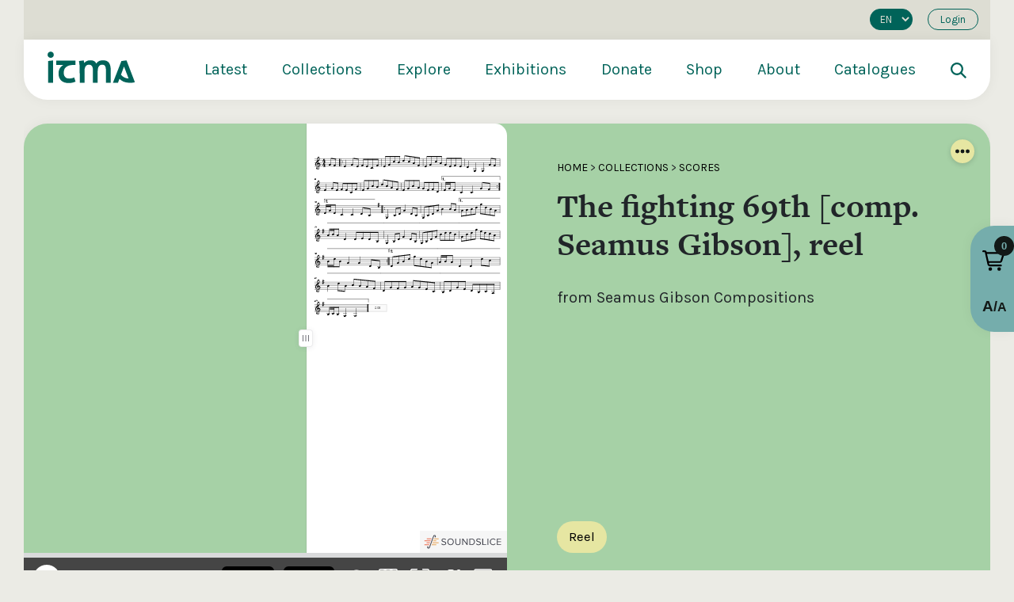

--- FILE ---
content_type: text/html; charset=UTF-8
request_url: https://www.itma.ie/scores/276464-fighting-69th/
body_size: 43939
content:
<!DOCTYPE html>
<html xmlns="http://www.w3.org/1999/xhtml" lang="en-US" >
<head>
<link rel="apple-touch-icon" sizes="180x180" href="/apple-touch-icon.png">
<link rel="icon" type="image/png" sizes="32x32" href="/favicon-32x32.png">
<link rel="icon" type="image/png" sizes="16x16" href="/favicon-16x16.png">
<link rel="manifest" href="/site.webmanifest">
<link rel="mask-icon" href="/safari-pinned-tab.svg" color="#2a6159">
<meta name="msapplication-TileColor" content="#2a6159">
<meta name="theme-color" content="#ffffff">  
<meta http-equiv="Content-Type" content="text/html; charset=utf-8">
<meta name="viewport" content="width=device-width, initial-scale=1.0" />  
<title>ITMA  — The fighting 69th [comp. Seamus Gibson], reel</title>
<link rel="pingback" href="https://www.itma.ie/xmlrpc.php" />
<link rel="profile" href="https://gmpg.org/xfn/11" />
<link rel="stylesheet" href="https://use.typekit.net/kdb0bdp.css">
<meta name="description" content="Championing the value and relevance of Irish traditional music">
<!-- <script>(function(i,s,o,g,r,a,m){i['GoogleAnalyticsObject']=r;i[r]=i[r]||function(){
(i[r].q=i[r].q||[]).push(arguments)},i[r].l=1*new Date();a=s.createElement(o),
m=s.getElementsByTagName(o)[0];a.async=1;a.src=g;m.parentNode.insertBefore(a,m)
})(window,document,'script','https://www.google-analytics.com/analytics.js','ga');
ga('create', 'UA-22613156-1', 'auto');
ga('send', 'pageview');
</script> -->
	<!-- Google tag (gtag.js) -->
<script async src="https://www.googletagmanager.com/gtag/js?id=G-TV5HC3FENQ"></script>
<script>
  window.dataLayer = window.dataLayer || [];
  function gtag(){dataLayer.push(arguments);}
  gtag('js', new Date());

  gtag('config', 'G-TV5HC3FENQ');
</script>
<meta name='robots' content='max-image-preview:large' />
<link rel="alternate" hreflang="en" href="https://www.itma.ie/scores/276464-fighting-69th/" />
<link rel="alternate" hreflang="x-default" href="https://www.itma.ie/scores/276464-fighting-69th/" />
<link rel='dns-prefetch' href='//unpkg.com' />
<link rel='dns-prefetch' href='//cdn.jsdelivr.net' />
<link rel='dns-prefetch' href='//cdnjs.cloudflare.com' />
<link rel='dns-prefetch' href='//cdn.plyr.io' />
<link rel='dns-prefetch' href='//maxcdn.bootstrapcdn.com' />
<link rel="alternate" type="application/rss+xml" title="ITMA &raquo; Feed" href="https://www.itma.ie/feed/" />
<link rel="alternate" type="application/rss+xml" title="ITMA &raquo; Comments Feed" href="https://www.itma.ie/comments/feed/" />
<link rel="alternate" type="application/rss+xml" title="ITMA &raquo; The fighting 69th [comp. Seamus Gibson], reel Comments Feed" href="https://www.itma.ie/scores/276464-fighting-69th/feed/" />
<link rel="alternate" title="oEmbed (JSON)" type="application/json+oembed" href="https://www.itma.ie/wp-json/oembed/1.0/embed?url=https%3A%2F%2Fwww.itma.ie%2Fscores%2F276464-fighting-69th%2F" />
<link rel="alternate" title="oEmbed (XML)" type="text/xml+oembed" href="https://www.itma.ie/wp-json/oembed/1.0/embed?url=https%3A%2F%2Fwww.itma.ie%2Fscores%2F276464-fighting-69th%2F&#038;format=xml" />
<style id='wp-img-auto-sizes-contain-inline-css' type='text/css'>
img:is([sizes=auto i],[sizes^="auto," i]){contain-intrinsic-size:3000px 1500px}
/*# sourceURL=wp-img-auto-sizes-contain-inline-css */
</style>
<link rel='stylesheet' id='wp-block-library-css' href='https://www.itma.ie/wp-includes/css/dist/block-library/style.min.css'  media='all' />
<style id='global-styles-inline-css' type='text/css'>
:root{--wp--preset--aspect-ratio--square: 1;--wp--preset--aspect-ratio--4-3: 4/3;--wp--preset--aspect-ratio--3-4: 3/4;--wp--preset--aspect-ratio--3-2: 3/2;--wp--preset--aspect-ratio--2-3: 2/3;--wp--preset--aspect-ratio--16-9: 16/9;--wp--preset--aspect-ratio--9-16: 9/16;--wp--preset--color--black: #000000;--wp--preset--color--cyan-bluish-gray: #abb8c3;--wp--preset--color--white: #ffffff;--wp--preset--color--pale-pink: #f78da7;--wp--preset--color--vivid-red: #cf2e2e;--wp--preset--color--luminous-vivid-orange: #ff6900;--wp--preset--color--luminous-vivid-amber: #fcb900;--wp--preset--color--light-green-cyan: #7bdcb5;--wp--preset--color--vivid-green-cyan: #00d084;--wp--preset--color--pale-cyan-blue: #8ed1fc;--wp--preset--color--vivid-cyan-blue: #0693e3;--wp--preset--color--vivid-purple: #9b51e0;--wp--preset--gradient--vivid-cyan-blue-to-vivid-purple: linear-gradient(135deg,rgb(6,147,227) 0%,rgb(155,81,224) 100%);--wp--preset--gradient--light-green-cyan-to-vivid-green-cyan: linear-gradient(135deg,rgb(122,220,180) 0%,rgb(0,208,130) 100%);--wp--preset--gradient--luminous-vivid-amber-to-luminous-vivid-orange: linear-gradient(135deg,rgb(252,185,0) 0%,rgb(255,105,0) 100%);--wp--preset--gradient--luminous-vivid-orange-to-vivid-red: linear-gradient(135deg,rgb(255,105,0) 0%,rgb(207,46,46) 100%);--wp--preset--gradient--very-light-gray-to-cyan-bluish-gray: linear-gradient(135deg,rgb(238,238,238) 0%,rgb(169,184,195) 100%);--wp--preset--gradient--cool-to-warm-spectrum: linear-gradient(135deg,rgb(74,234,220) 0%,rgb(151,120,209) 20%,rgb(207,42,186) 40%,rgb(238,44,130) 60%,rgb(251,105,98) 80%,rgb(254,248,76) 100%);--wp--preset--gradient--blush-light-purple: linear-gradient(135deg,rgb(255,206,236) 0%,rgb(152,150,240) 100%);--wp--preset--gradient--blush-bordeaux: linear-gradient(135deg,rgb(254,205,165) 0%,rgb(254,45,45) 50%,rgb(107,0,62) 100%);--wp--preset--gradient--luminous-dusk: linear-gradient(135deg,rgb(255,203,112) 0%,rgb(199,81,192) 50%,rgb(65,88,208) 100%);--wp--preset--gradient--pale-ocean: linear-gradient(135deg,rgb(255,245,203) 0%,rgb(182,227,212) 50%,rgb(51,167,181) 100%);--wp--preset--gradient--electric-grass: linear-gradient(135deg,rgb(202,248,128) 0%,rgb(113,206,126) 100%);--wp--preset--gradient--midnight: linear-gradient(135deg,rgb(2,3,129) 0%,rgb(40,116,252) 100%);--wp--preset--font-size--small: 13px;--wp--preset--font-size--medium: 20px;--wp--preset--font-size--large: 36px;--wp--preset--font-size--x-large: 42px;--wp--preset--spacing--20: 0.44rem;--wp--preset--spacing--30: 0.67rem;--wp--preset--spacing--40: 1rem;--wp--preset--spacing--50: 1.5rem;--wp--preset--spacing--60: 2.25rem;--wp--preset--spacing--70: 3.38rem;--wp--preset--spacing--80: 5.06rem;--wp--preset--shadow--natural: 6px 6px 9px rgba(0, 0, 0, 0.2);--wp--preset--shadow--deep: 12px 12px 50px rgba(0, 0, 0, 0.4);--wp--preset--shadow--sharp: 6px 6px 0px rgba(0, 0, 0, 0.2);--wp--preset--shadow--outlined: 6px 6px 0px -3px rgb(255, 255, 255), 6px 6px rgb(0, 0, 0);--wp--preset--shadow--crisp: 6px 6px 0px rgb(0, 0, 0);}:where(.is-layout-flex){gap: 0.5em;}:where(.is-layout-grid){gap: 0.5em;}body .is-layout-flex{display: flex;}.is-layout-flex{flex-wrap: wrap;align-items: center;}.is-layout-flex > :is(*, div){margin: 0;}body .is-layout-grid{display: grid;}.is-layout-grid > :is(*, div){margin: 0;}:where(.wp-block-columns.is-layout-flex){gap: 2em;}:where(.wp-block-columns.is-layout-grid){gap: 2em;}:where(.wp-block-post-template.is-layout-flex){gap: 1.25em;}:where(.wp-block-post-template.is-layout-grid){gap: 1.25em;}.has-black-color{color: var(--wp--preset--color--black) !important;}.has-cyan-bluish-gray-color{color: var(--wp--preset--color--cyan-bluish-gray) !important;}.has-white-color{color: var(--wp--preset--color--white) !important;}.has-pale-pink-color{color: var(--wp--preset--color--pale-pink) !important;}.has-vivid-red-color{color: var(--wp--preset--color--vivid-red) !important;}.has-luminous-vivid-orange-color{color: var(--wp--preset--color--luminous-vivid-orange) !important;}.has-luminous-vivid-amber-color{color: var(--wp--preset--color--luminous-vivid-amber) !important;}.has-light-green-cyan-color{color: var(--wp--preset--color--light-green-cyan) !important;}.has-vivid-green-cyan-color{color: var(--wp--preset--color--vivid-green-cyan) !important;}.has-pale-cyan-blue-color{color: var(--wp--preset--color--pale-cyan-blue) !important;}.has-vivid-cyan-blue-color{color: var(--wp--preset--color--vivid-cyan-blue) !important;}.has-vivid-purple-color{color: var(--wp--preset--color--vivid-purple) !important;}.has-black-background-color{background-color: var(--wp--preset--color--black) !important;}.has-cyan-bluish-gray-background-color{background-color: var(--wp--preset--color--cyan-bluish-gray) !important;}.has-white-background-color{background-color: var(--wp--preset--color--white) !important;}.has-pale-pink-background-color{background-color: var(--wp--preset--color--pale-pink) !important;}.has-vivid-red-background-color{background-color: var(--wp--preset--color--vivid-red) !important;}.has-luminous-vivid-orange-background-color{background-color: var(--wp--preset--color--luminous-vivid-orange) !important;}.has-luminous-vivid-amber-background-color{background-color: var(--wp--preset--color--luminous-vivid-amber) !important;}.has-light-green-cyan-background-color{background-color: var(--wp--preset--color--light-green-cyan) !important;}.has-vivid-green-cyan-background-color{background-color: var(--wp--preset--color--vivid-green-cyan) !important;}.has-pale-cyan-blue-background-color{background-color: var(--wp--preset--color--pale-cyan-blue) !important;}.has-vivid-cyan-blue-background-color{background-color: var(--wp--preset--color--vivid-cyan-blue) !important;}.has-vivid-purple-background-color{background-color: var(--wp--preset--color--vivid-purple) !important;}.has-black-border-color{border-color: var(--wp--preset--color--black) !important;}.has-cyan-bluish-gray-border-color{border-color: var(--wp--preset--color--cyan-bluish-gray) !important;}.has-white-border-color{border-color: var(--wp--preset--color--white) !important;}.has-pale-pink-border-color{border-color: var(--wp--preset--color--pale-pink) !important;}.has-vivid-red-border-color{border-color: var(--wp--preset--color--vivid-red) !important;}.has-luminous-vivid-orange-border-color{border-color: var(--wp--preset--color--luminous-vivid-orange) !important;}.has-luminous-vivid-amber-border-color{border-color: var(--wp--preset--color--luminous-vivid-amber) !important;}.has-light-green-cyan-border-color{border-color: var(--wp--preset--color--light-green-cyan) !important;}.has-vivid-green-cyan-border-color{border-color: var(--wp--preset--color--vivid-green-cyan) !important;}.has-pale-cyan-blue-border-color{border-color: var(--wp--preset--color--pale-cyan-blue) !important;}.has-vivid-cyan-blue-border-color{border-color: var(--wp--preset--color--vivid-cyan-blue) !important;}.has-vivid-purple-border-color{border-color: var(--wp--preset--color--vivid-purple) !important;}.has-vivid-cyan-blue-to-vivid-purple-gradient-background{background: var(--wp--preset--gradient--vivid-cyan-blue-to-vivid-purple) !important;}.has-light-green-cyan-to-vivid-green-cyan-gradient-background{background: var(--wp--preset--gradient--light-green-cyan-to-vivid-green-cyan) !important;}.has-luminous-vivid-amber-to-luminous-vivid-orange-gradient-background{background: var(--wp--preset--gradient--luminous-vivid-amber-to-luminous-vivid-orange) !important;}.has-luminous-vivid-orange-to-vivid-red-gradient-background{background: var(--wp--preset--gradient--luminous-vivid-orange-to-vivid-red) !important;}.has-very-light-gray-to-cyan-bluish-gray-gradient-background{background: var(--wp--preset--gradient--very-light-gray-to-cyan-bluish-gray) !important;}.has-cool-to-warm-spectrum-gradient-background{background: var(--wp--preset--gradient--cool-to-warm-spectrum) !important;}.has-blush-light-purple-gradient-background{background: var(--wp--preset--gradient--blush-light-purple) !important;}.has-blush-bordeaux-gradient-background{background: var(--wp--preset--gradient--blush-bordeaux) !important;}.has-luminous-dusk-gradient-background{background: var(--wp--preset--gradient--luminous-dusk) !important;}.has-pale-ocean-gradient-background{background: var(--wp--preset--gradient--pale-ocean) !important;}.has-electric-grass-gradient-background{background: var(--wp--preset--gradient--electric-grass) !important;}.has-midnight-gradient-background{background: var(--wp--preset--gradient--midnight) !important;}.has-small-font-size{font-size: var(--wp--preset--font-size--small) !important;}.has-medium-font-size{font-size: var(--wp--preset--font-size--medium) !important;}.has-large-font-size{font-size: var(--wp--preset--font-size--large) !important;}.has-x-large-font-size{font-size: var(--wp--preset--font-size--x-large) !important;}
/*# sourceURL=global-styles-inline-css */
</style>

<style id='classic-theme-styles-inline-css' type='text/css'>
/*! This file is auto-generated */
.wp-block-button__link{color:#fff;background-color:#32373c;border-radius:9999px;box-shadow:none;text-decoration:none;padding:calc(.667em + 2px) calc(1.333em + 2px);font-size:1.125em}.wp-block-file__button{background:#32373c;color:#fff;text-decoration:none}
/*# sourceURL=/wp-includes/css/classic-themes.min.css */
</style>
<link rel='stylesheet' id='font-awesome-css' href='https://www.itma.ie/wp-content/plugins/import-eventbrite-events/assets/css/font-awesome.min.css'  media='all' />
<link rel='stylesheet' id='import-eventbrite-events-front-css' href='https://www.itma.ie/wp-content/plugins/import-eventbrite-events/assets/css/import-eventbrite-events.css'  media='all' />
<link rel='stylesheet' id='import-eventbrite-events-front-style2-css' href='https://www.itma.ie/wp-content/plugins/import-eventbrite-events/assets/css/grid-style2.css'  media='all' />
<link rel='stylesheet' id='novo-map-css' href='https://www.itma.ie/wp-content/plugins/novo-map/public/assets/css/novo-map-public.css'  media='all' />
<link rel='stylesheet' id='cms-navigation-style-base-css' href='https://www.itma.ie/wp-content/plugins/wpml-cms-nav/res/css/cms-navigation-base.css'  media='screen' />
<link rel='stylesheet' id='cms-navigation-style-css' href='https://www.itma.ie/wp-content/plugins/wpml-cms-nav/res/css/cms-navigation.css'  media='screen' />
<link rel='stylesheet' id='glide-css-css' href='https://unpkg.com/@glidejs/glide/dist/css/glide.core.min.css'  media='all' />
<link rel='stylesheet' id='add-boot-css' href='https://cdn.jsdelivr.net/npm/bootstrap@4.1.3/dist/css/bootstrap.min.css'  media='all' />
<link rel='stylesheet' id='add-cookie-css-css' href='https://cdn.jsdelivr.net/npm/cookieconsent@3/build/cookieconsent.min.css'  media='all' />
<link rel='stylesheet' id='add-slick-css-css' href='https://www.itma.ie/wp-content/themes/ITMA/css/slick.css'  media='all' />
<link rel='stylesheet' id='add-slick-theme-css-css' href='https://www.itma.ie/wp-content/themes/ITMA/css/slick-theme-9.css'  media='all' />
<link rel='stylesheet' id='add-slinky-css-css' href='https://www.itma.ie/wp-content/themes/ITMA/css/slinky.min.css'  media='all' />
<link rel='stylesheet' id='add-fonta-css-css' href='https://maxcdn.bootstrapcdn.com/font-awesome/4.3.0/css/font-awesome.min.css'  media='all' />
<link rel='stylesheet' id='add-plyr-css-css' href='https://cdn.plyr.io/3.7.3/plyr.css'  media='all' />
<link rel='stylesheet' id='add-glide-css-css' href='https://unpkg.com/@glidejs/glide/dist/css/glide.core.min.css'  media='all' />
<link rel='stylesheet' id='add-css-css' href='https://www.itma.ie/wp-content/themes/ITMA/css/master-style-148.css'  media='all' />
<link rel='stylesheet' id='shopwp-styles-public-cart-css' href='https://www.itma.ie/wp-content/plugins/shopwp-pro/dist/publicCart.css'  media='all' />
<link rel='stylesheet' id='shopwp-styles-public-css' href='https://www.itma.ie/wp-content/plugins/shopwp-pro/dist/publicAll.css'  media='all' />
<script type="text/javascript" id="wpml-cookie-js-extra">
/* <![CDATA[ */
var wpml_cookies = {"wp-wpml_current_language":{"value":"en","expires":1,"path":"/"}};
var wpml_cookies = {"wp-wpml_current_language":{"value":"en","expires":1,"path":"/"}};
//# sourceURL=wpml-cookie-js-extra
/* ]]> */
</script>
<script  src="https://www.itma.ie/wp-content/plugins/sitepress-multilingual-cms/res/js/cookies/language-cookie.js" id="wpml-cookie-js" defer="defer" data-wp-strategy="defer"></script>
<script  src="https://www.itma.ie/wp-includes/js/jquery/jquery.min.js" id="jquery-core-js"></script>
<script  src="https://www.itma.ie/wp-includes/js/jquery/jquery-migrate.min.js" id="jquery-migrate-js"></script>
<script  src="https://cdn.jsdelivr.net/npm/cookieconsent@3/build/cookieconsent.min.js" id="add-cookie-js-js"></script>
<script  src="https://www.itma.ie/wp-content/themes/ITMA/js/slick.js" id="add-slick-js-js"></script>
<script  src="https://cdnjs.cloudflare.com/ajax/libs/jquery.matchHeight/0.7.2/jquery.matchHeight-min.js" id="add-match-js"></script>
<script  src="https://www.itma.ie/wp-content/themes/ITMA/js/gridzy.min.js" id="add-gridzy-js"></script>
<script  src="https://cdn.jsdelivr.net/npm/bootstrap@4.1.3/dist/js/bootstrap.min.js" id="add-bootjs-js"></script>
<script  src="https://cdn.jsdelivr.net/npm/magnific-popup@1.1.0/dist/jquery.magnific-popup.min.js" id="add-mpop-js"></script>
<script  src="https://cdn.jsdelivr.net/npm/gsap@3.12.7/dist/gsap.min.js" id="add-gsap-js"></script>
<script  src="https://www.itma.ie/wp-content/themes/ITMA/js/slinky.min.js" id="add-slinky-js-js"></script>
<script  src="https://cdn.plyr.io/3.7.3/plyr.js" id="add-plyr-js-js"></script>
<script  src="https://cdn.jsdelivr.net/npm/pdfobject@2.2.8/pdfobject.min.js" id="add-pdf-js-js"></script>
<script  src="https://cdnjs.cloudflare.com/ajax/libs/pdf.js/2.6.347/pdf.min.js" id="add-pdfimg-js-js"></script>
<script  src="https://cdnjs.cloudflare.com/ajax/libs/pdf.js/2.6.347/pdf.worker.min.js" id="add-pdfworker-js-js"></script>
<script  src="https://www.itma.ie/wp-content/themes/ITMA/js/scripts-62.js" id="add-scripts-js"></script>
<link rel="https://api.w.org/" href="https://www.itma.ie/wp-json/" /><link rel="EditURI" type="application/rsd+xml" title="RSD" href="https://www.itma.ie/xmlrpc.php?rsd" />
<meta name="generator" content="WordPress 6.9" />
<link rel="canonical" href="https://www.itma.ie/scores/276464-fighting-69th/" />
<link rel='shortlink' href='https://www.itma.ie/?p=9410' />
<meta name="generator" content="WPML ver:4.8.6 stt:1,19;" />
		<style type="text/css" id="wp-custom-css">
			a.maxbutton { 
text-decoration: none !important; 
}		</style>
		</head>

   <body class="">
     <link rel="stylesheet" href="https://cdn.plyr.io/3.4.7/plyr.css">
     <script src="https://cdn.plyr.io/3.4.7/plyr.js"></script>
     <script src="https://unpkg.com/@popperjs/core@2"></script>
     <script src="https://unpkg.com/tippy.js@6"></script>
     <link rel="stylesheet" href="https://unpkg.com/tippy.js@6/animations/scale.css"/>
   <div id="active-overlay"></div>
   
   <!-- HTML for modal popup -->
    <div id="favorite-modal" style="display:none;">
        <div class="modal-content bg-red border-radius-30">
          <div class="innerpadding-large">
            <div class="row">
              <div class="col-lg-12 search-modal text-center">
                <span class="close-favorite-modal"><img class="img-fluid" src="https://www.itma.ie/wp-content/themes/ITMA/images/close.svg"></span>
   
                <h2 id="modal-message"></h2>
              </div>
            </div>
          </div>
            
        </div>
    </div>
    
    <style>
    .exhibition-slider > .slide:not(:first-child) {
        display: none;
    }
    #favorite-modal {
        display: none;
        position: fixed;
        z-index: 1000;
        left: 0;
        top: 0;
        width: 100%;
        height: 100%;
        overflow: auto;
        background: rgba(0, 0, 0, 0.8);
    }
    
    .modal-content {
        background-color: #fefefe;
        max-width: 800px;
        width: 90%;
        position: relative;
        margin: 10% auto;
    }
    
    .close-favorite-modal {
        color: black;
        position: absolute;
        right: 30px;
        top: 0px;
        width: 34px;
        height: 34px;
        padding-top: 0px;
    }
    
    .close-favorite-modal:hover,
    .close-favorite-modal:focus {
        color: black;
        text-decoration: none;
        cursor: pointer;
    }
   
    </style>

     <!-- Menu -->
      <div id="menu-container" class="menu-container">
        <div class="container-fluid shadow-lg" style="background: white !important;border-bottom-left-radius: 30px; border-bottom-right-radius: 30px;">
        <div id="login-area" class="row hide-when-small" style="background: #ddddd3; font-size: 13px;">
              <div class="col-12">
                
                         <div class="d-flex justify-content-end align-items-center pt-1 pb-1">
             <ul class="list-inline list-unstyled m-0">
               
             
            <li class="list-inline-item" style="padding:0px !important;">
              <select onchange="window.location.href=this.value">
               <option value="https://www.itma.ie/ga/">GA</option><option value="https://www.itma.ie/scores/276464-fighting-69th/" selected>EN</option>              </select>
            </li>
               
               
             <li class="list-inline-item"><a class="login-button ml-2 mr-0 mb-2" href="#login">Login	</a></li>
               </ul>
             </div>
                              </div>
          </div>
        <div id="mega-menu" class="row mega-menu hide-when-small">
           <div class="col-lg-2 col-md-2 col-sm-2 d-flex">
           <a href="https://www.itma.ie"><img class="logo" style="object-fit:contain;" src="https://www.itma.ie/wp-content/themes/ITMA/images/itma-logo.svg" alt="ITMA"></a>
           </div>
             <div class="col-lg-10 col-md-10 col-sm-10 d-flex">
              				      <div class="menu-primary-menu-container"><ul id="menu-primary-menu" class="menu"><li id="menu-item-6478" class="menu-item menu-item-type-post_type menu-item-object-page menu-item-has-children menu-item-6478"><a href="https://www.itma.ie/latest/">Latest</a>
<ul class="sub-menu">
	<li id="menu-item-6479" class="menu-item menu-item-type-post_type menu-item-object-page menu-item-6479"><a href="https://www.itma.ie/latest/news/">News</a></li>
	<li id="menu-item-6480" class="menu-item menu-item-type-post_type menu-item-object-page menu-item-6480"><a href="https://www.itma.ie/latest/blog/">Blog</a></li>
	<li id="menu-item-6481" class="menu-item menu-item-type-post_type menu-item-object-page menu-item-6481"><a href="https://www.itma.ie/latest/events-overview/">Events</a></li>
	<li id="menu-item-6482" class="menu-item menu-item-type-post_type menu-item-object-page menu-item-6482"><a href="https://www.itma.ie/recent-publications-and-acquisitions/">RPA</a></li>
</ul>
</li>
<li id="menu-item-6483" class="menu-item menu-item-type-post_type menu-item-object-page menu-item-has-children menu-item-6483"><a href="https://www.itma.ie/collections-overview/">Collections</a>
<ul class="sub-menu">
	<li id="menu-item-6484" class="menu-item menu-item-type-post_type menu-item-object-page menu-item-6484"><a href="https://www.itma.ie/collections-overview/listen/">Listen</a></li>
	<li id="menu-item-6485" class="menu-item menu-item-type-post_type menu-item-object-page menu-item-6485"><a href="https://www.itma.ie/collections-overview/watch/">Watch</a></li>
	<li id="menu-item-6486" class="menu-item menu-item-type-post_type menu-item-object-page menu-item-6486"><a href="https://www.itma.ie/collections-overview/read/">Read</a></li>
	<li id="menu-item-6487" class="menu-item menu-item-type-post_type menu-item-object-page menu-item-6487"><a href="https://www.itma.ie/collections-overview/view/">View</a></li>
	<li id="menu-item-6488" class="menu-item menu-item-type-post_type menu-item-object-page menu-item-6488"><a href="https://www.itma.ie/collections-overview/learn/">Learn</a></li>
</ul>
</li>
<li id="menu-item-6489" class="menu-item menu-item-type-post_type menu-item-object-page menu-item-has-children menu-item-6489"><a href="https://www.itma.ie/explore/">Explore</a>
<ul class="sub-menu">
	<li id="menu-item-6491" class="menu-item menu-item-type-post_type menu-item-object-page menu-item-6491"><a href="https://www.itma.ie/explore/places/">Places</a></li>
	<li id="menu-item-6490" class="menu-item menu-item-type-post_type menu-item-object-page menu-item-6490"><a href="https://www.itma.ie/explore/people-overview/">People</a></li>
	<li id="menu-item-6492" class="menu-item menu-item-type-post_type menu-item-object-page menu-item-6492"><a href="https://www.itma.ie/explore/tunes/">Tunes</a></li>
	<li id="menu-item-6493" class="menu-item menu-item-type-post_type menu-item-object-page menu-item-6493"><a href="https://www.itma.ie/explore/songs/">Songs</a></li>
	<li id="menu-item-6495" class="menu-item menu-item-type-post_type menu-item-object-page menu-item-6495"><a href="https://www.itma.ie/explore/dance/">Dance</a></li>
	<li id="menu-item-6494" class="menu-item menu-item-type-post_type menu-item-object-page menu-item-6494"><a href="https://www.itma.ie/explore/decades/">Decades</a></li>
	<li id="menu-item-6496" class="menu-item menu-item-type-post_type menu-item-object-page menu-item-6496"><a href="https://www.itma.ie/explore/instruments/">Instruments</a></li>
</ul>
</li>
<li id="menu-item-6497" class="menu-item menu-item-type-post_type menu-item-object-page menu-item-has-children menu-item-6497"><a href="https://www.itma.ie/exhibitions/">Exhibitions</a>
<ul class="sub-menu">
	<li id="menu-item-6498" class="menu-item menu-item-type-post_type menu-item-object-page menu-item-6498"><a href="https://www.itma.ie/exhibitions/saothar/">Saothar</a></li>
	<li id="menu-item-6499" class="menu-item menu-item-type-post_type menu-item-object-page menu-item-6499"><a href="https://www.itma.ie/exhibitions/drawing-from-the-well/">Drawing from the Well</a></li>
	<li id="menu-item-46952" class="menu-item menu-item-type-custom menu-item-object-custom menu-item-46952"><a href="https://www.itma.ie/collections/taoscadh-on-tobar/">Taoscadh ón Tobar</a></li>
	<li id="menu-item-11336" class="menu-item menu-item-type-custom menu-item-object-custom menu-item-11336"><a href="https://newyork.itma.ie/">From the Bridge</a></li>
	<li id="menu-item-11341" class="menu-item menu-item-type-custom menu-item-object-custom menu-item-11341"><a href="https://manuscripts.itma.ie/">Manuscripts</a></li>
	<li id="menu-item-11337" class="menu-item menu-item-type-custom menu-item-object-custom menu-item-11337"><a href="https://www.itma.ie/exhibitions/">More Exhibitions</a></li>
</ul>
</li>
<li id="menu-item-50570" class="menu-item menu-item-type-post_type menu-item-object-page menu-item-50570"><a href="https://www.itma.ie/donate/">Donate</a></li>
<li id="menu-item-25900" class="menu-item menu-item-type-post_type menu-item-object-page menu-item-25900"><a href="https://www.itma.ie/shop/">Shop</a></li>
<li id="menu-item-6500" class="menu-item menu-item-type-post_type menu-item-object-page menu-item-has-children menu-item-6500"><a href="https://www.itma.ie/about/">About</a>
<ul class="sub-menu">
	<li id="menu-item-6501" class="menu-item menu-item-type-post_type menu-item-object-page menu-item-6501"><a href="https://www.itma.ie/visit/">Visit</a></li>
	<li id="menu-item-52083" class="menu-item menu-item-type-post_type menu-item-object-page menu-item-52083"><a href="https://www.itma.ie/faqs/">FAQs</a></li>
</ul>
</li>
<li id="menu-item-46816" class="menu-item menu-item-type-custom menu-item-object-custom menu-item-46816"><a href="http://search.itma.ie">Catalogues</a></li>
<li class="search-icon-area"><a href="#search"><img style="object-fit:contain; height: 20px; width: 20px;" src="https://itma.ie/wp-content/themes/ITMA/images/search-dark.svg" alt="ITMA"></a></li></ul></div>		         </div>
         </div>
        <div id="mega-menu" class="row mega-menu show-when-small" style="margin-top:auto;">
          <div class="menunew-inner" style="margin-left: 0px; margin-right: 0px; background: transparent;">
          <div class="d-flex" style="width:100%; justify-content:space-between;">
          <a href="https://www.itma.ie"><img class="logo" style="object-fit:contain;" src="https://www.itma.ie/wp-content/themes/ITMA/images/itma-logo.svg" alt="ITMA"></a>
          
          <a href="#search" style="position: absolute;right: 70px;top: 14px;"><img style="object-fit:contain; height: 20px; width: 20px;" src="https://www.itma.ie/wp-content/themes/ITMA/images/search-dark.svg" alt="ITMA"></a>
          
          <div class="burger-menu">
              <div class="bar">
                <span class="bar-1"></span>
                <span class="bar-2"></span>
                <span class="bar-3"></span>
              </div>
          </div>
          </div>
          </div>
        </div>
        </div>
      </div>
		   <div class="menunew">
			   <div class="menunew-inner">
			   <div class="d-flex" style="width:100%; justify-content:space-between;">
			      <a href="https://www.itma.ie"><img class="logo" style="object-fit:contain;" src="https://www.itma.ie/wp-content/themes/ITMA/images/itma-logo.svg" alt="ITMA"></a>
			  <div class="burger-menu" style="margin-top:auto;">
        <div class="bar">
          <span class="bar-1"> </span>
          <span class="bar-2"> </span>
          <span class="bar-3"> </span>
        </div>
      </div>
			   </div>
			     <section>
           <div id="menu">
           <ul id="menu-primary"><ul class="d-flex m-0" style="justify-content:space-between;"><li class="parent"><a class="main-menu-title" href="https://www.itma.ie/latest/">Latest</a></li><li class="parent" id=" "><a class="main-menu-title" href="#"></a><ul><li class="child"><a href="https://www.itma.ie/latest/news/">News</a></li><li class="child"><a href="https://www.itma.ie/latest/blog/">Blog</a></li><li class="child"><a href="https://www.itma.ie/latest/events-overview/">Events</a></li><li class="child"><a href="https://www.itma.ie/recent-publications-and-acquisitions/">RPA</a></li></ul></li></ul><ul class="d-flex m-0" style="justify-content:space-between;"><li class="parent"><a class="main-menu-title" href="https://www.itma.ie/collections-overview/">Collections</a></li><li class="parent arrow"><a class="main-menu-title" href="#"></a><ul><li class="child"><a href="https://www.itma.ie/collections-overview/listen/">Listen</a></li><li class="child"><a href="https://www.itma.ie/collections-overview/watch/">Watch</a></li><li class="child"><a href="https://www.itma.ie/collections-overview/read/">Read</a></li><li class="child"><a href="https://www.itma.ie/collections-overview/view/">View</a></li><li class="child"><a href="https://www.itma.ie/collections-overview/learn/">Learn</a></li></ul></li></ul><ul class="d-flex m-0" style="justify-content:space-between;"><li class="parent"><a class="main-menu-title" href="https://www.itma.ie/explore/">Explore</a></li><li class="parent arrow"><a class="main-menu-title" href="#"></a><ul><li class="child"><a href="https://www.itma.ie/explore/places/">Places</a></li><li class="child"><a href="https://www.itma.ie/explore/people-overview/">People</a></li><li class="child"><a href="https://www.itma.ie/explore/tunes/">Tunes</a></li><li class="child"><a href="https://www.itma.ie/explore/songs/">Songs</a></li><li class="child"><a href="https://www.itma.ie/explore/dance/">Dance</a></li><li class="child"><a href="https://www.itma.ie/explore/decades/">Decades</a></li><li class="child"><a href="https://www.itma.ie/explore/instruments/">Instruments</a></li></ul></li></ul><ul class="d-flex m-0" style="justify-content:space-between;"><li class="parent"><a class="main-menu-title" href="https://www.itma.ie/exhibitions/">Exhibitions</a></li><li class="parent arrow"><a class="main-menu-title" href="#"></a><ul><li class="child"><a href="https://www.itma.ie/exhibitions/saothar/">Saothar</a></li><li class="child"><a href="https://www.itma.ie/exhibitions/drawing-from-the-well/">Drawing from the Well</a></li><li class="child"><a href="https://www.itma.ie/collections/taoscadh-on-tobar/">Taoscadh ón Tobar</a></li><li class="child"><a href="https://newyork.itma.ie/">From the Bridge</a></li><li class="child"><a href="https://manuscripts.itma.ie/">Manuscripts</a></li><li class="child"><a href="https://www.itma.ie/exhibitions/">More Exhibitions</a></li></ul></li></ul><ul class="d-flex m-0" style="justify-content:space-between;"><li class="parent"><a class="main-menu-title" href="https://www.itma.ie/donate/">Donate</a></li><li class="parent arrow"><a class="main-menu-title" href="#"></a><ul></ul></li></ul><ul class="d-flex m-0" style="justify-content:space-between;"><li class="parent"><a class="main-menu-title" href="https://www.itma.ie/shop/">Shop</a></li><li class="parent arrow"><a class="main-menu-title" href="#"></a><ul></ul></li></ul><ul class="d-flex m-0" style="justify-content:space-between;"><li class="parent"><a class="main-menu-title" href="https://www.itma.ie/about/">About</a></li><li class="parent arrow"><a class="main-menu-title" href="#"></a><ul><li class="child"><a href="https://www.itma.ie/visit/">Visit</a></li><li class="child"><a href="https://www.itma.ie/faqs/">FAQs</a></li></ul></li></ul><ul class="d-flex m-0" style="justify-content:space-between;"><li class="parent"><a class="main-menu-title" href="http://search.itma.ie">Catalogues</a></li><li class="parent arrow"><a class="main-menu-title" href="#"></a><ul></ul></ul>        </div>
      </section>
				   <div class="d-flex" style="padding-top:30px;">
					                 
              <li class="list-inline-item" style="padding:0px !important;">
              <div class="custom-select-dropdown">
                <select id="language-select" onchange="window.location.href=this.value">
                  <option value="https://www.itma.ie/ga/">Gaeilge</option><option value="https://www.itma.ie/scores/276464-fighting-69th/" selected>English</option>                </select>
                <span id="selected-option">
                                  </span>
              </div>
              
              </li>
              <ul class="list-inline list-unstyled" style="margin-left:0px !important;">
              <li class="list-inline-item"><a class=" red-button mr-0 mb-2" href="#login">Login</a></li>
                </ul>
                 				   </div>
			   </div>
</div>
 
     
      




       <style>
       .wp-caption {
         /* Force the box to be 100% */
         width: 100% !important;
        
       }
       .wp-caption-text {
         margin-top: 1rem !important;
         opacity: 0.5 !important;
         font-size: 80% !important;
       }
       select {
         background: #006359;
         border: 1px solid #006359;
         border-radius: 30px;
         padding: 4px 8px;
         color: #ddddd3;
       }
        .no-sub-menu{
          display:none;
        }

       #login-area {
           position: fixed;
           top: 0;
           left: 45px;
           right: 45px;
           height: 50px;
           display: flex;
           justify-content: center;
           align-items: center;
           transition: top 0.3s ease-in-out;
           z-index: -1;
       }
.login-button {
           background: transparent;
           border: 1px solid #006359;
           border-radius: 30px;
           padding: 5px 15px;
           color: #006359;
       }
       
.menu-container {
  position: sticky !important;
  background: transparent;
  top: 0px;
  z-index:7;
  padding-left: 30px;
  padding-right: 30px;
}
		   
		   #menu.slinky-menu{
			   height:fit-content !important;
			   width:auto !important;
			   padding-top:30px;
		   }
		   
		   .main-menu-title{
			   font-size:22px !important;
		   }
		   
		   .slinky-menu ul {
    width: 100%;
    margin: 0px !important;
}

		   .slinky-menu a {
    background: transparent !important;
    border: none;
    color: #006359 !important;
   padding: 0.5em 0px !important;
		   }
		   
		   .slinky-menu a{
			   font-size:18px;
		   }
		   
		   .slinky-theme-default{
			   background:transparent !important;
		   }
		   
		   .slinky-theme-default .next::after, .slinky-theme-default {
			   opacity:1 !important;
			   background-size:auto !important;
			   background:url('http://itma.ie/wp-content/themes/ITMA/images/Arrow-Next.svg');
			   background-repeat: no-repeat;
		   }
		   
		   .slinky-theme-default .back::before{
opacity: 1 !important;
    background-size: 10px !important;
    padding-left: 0px !important;
    background: url(http://itma.ie/wp-content/themes/ITMA/images/Arrow-Previous.svg);
    background-repeat: no-repeat;
    transform: none !important;
		   }
		   
		   .menu-container-open{
			   background:white !important;
		   }
		   

		   
		   .menunew {
top: 0;
    height: 100%;
width:100%;
    z-index: 100000;
    display: none;
    position: fixed;
    background: #efefef;
    color: white !important;
}

.menunew li  {
  text-decoration:none;
  list-style-type: none; 
}
.menunew #menu-main-nav-1 > li  {
 border-top: 1px solid white;
  display: inline-flex;
  width: 100%;
          padding-top: 5px;
  padding-bottom: 20px;
}
		 
		   .menunew-inner{
       margin: 8px;
    padding: 15px;
    border-radius: 15px;
    background: white;
		   }
		   
		   .sub-menu{
			   min-width:150px;
         max-width:200px;
         line-height:25px;
		   }
		   
        ul#menu-primary-menu, ul#menu-irish-menu{
          display: flex;
    flex-direction: row;
    justify-content: space-between;
    gap: 30px;
    font-size:20px;
    margin-bottom: 0 !important;
        }

        ul.sub-menu{
       display:none;
	   margin:0px !important;
	   padding-top: 15px;
	   font-weight: 400 !important;
        }

        .mega-menu .menu-item:hover .sub-menu {
    display: block !important;
    position: absolute !important;
    background: #ffffff;
    padding: 15px;
    margin-left: -15px !important;
    border-bottom-left-radius: 20px;
    border-bottom-right-radius: 20px;
    box-shadow: 0 2.5rem 3rem rgba(0,0,0,.175)!important;
        }
        
        .menu-primary-menu-container,  .menu-irish-menu-container{
          width:100%;
        }

        ul#menu-primary-menu a, ul#menu-irish-menu a{
        color: #006359 !important;
        }
		   
		   .change .bar-1 {
-webkit-transform: rotate(-45deg) translate(-5px, 7px);
  transform: rotate(-45deg) translate(-5px, 8px);
  border-top: 2px solid  #006359;
}
.change .bar-2 {opacity:0;}
.change .bar-3 {
  -webkit-transform: rotate(45deg) translate(-5px, 4px);
  transform: rotate(45deg) translate(-5px, -3px);
  border-top: 2px solid  #006359;
}
		   
       
       .mega-menu {
            padding: 20px 15px !important;
           justify-content:space-between;
           cursor:pointer;
           position:relative;
           align-items: center;
        }

		   @media only screen and (max-width : 979px) {
         .menu-container {
           position: sticky !important;
           background: #EBEBE5;
           top: 0px;
           margin-top: 8px;
           z-index:7;
           padding-left: 10px;
           padding-right: 10px;
         }
         .mega-menu {
            padding: 0px !important;
            justify-content:space-between;
            cursor:pointer;
            position:relative;
         }
         
ul#menu-primary-menu-1 {
    flex-direction: column !important;
}

 
   .menunew-inner{
   margin: 0px 8px 8px 8px !important;
padding: 15px;
border-radius: 15px;
background: white;
   }

		   }

       </style>


   <div class="body-container">

<div id="itma-sidebar" class="d-flex align-items-center">
      
        <ul id="itma-sidebar-options" class="list-unstyled shadow-lg"  style="background:  !important; ">
   
    
    <li data-tippy-content="Shopping Basket">
     
<div
   data-wpshopify-component
   data-wpshopify-component-id="a313f786298c6ffb2d312a1b62aad4306127"
   data-wpshopify-component-type="cartIcon"
   data-wpshopify-payload-settings="eyJpY29uIjpmYWxzZSwidHlwZSI6ImlubGluZSIsInNob3dfY291bnRlciI6dHJ1ZSwiMCI6IiIsIjEiOiJibG9naW5mbyhcInRlbXBsYXRlX3VybFwiKTsiLCIyIjoiPz5cL2ltYWdlc1wvYmFza2V0LWljb24uc3ZnXCIifQ==">

   
</div>

           </li>
    
          <li id="accessibility" data-tippy-content="Accessibility"><svg xmlns="http://www.w3.org/2000/svg" width="30" height="19" viewBox="0 0 30 19">
      <text id="A_A" data-name="A/A" transform="translate(0 15)" fill="#131917" font-size="19" font-family="Helvetica-Bold, Helvetica" font-weight="700" letter-spacing="-0.013em"><tspan x="0" y="0">A</tspan><tspan y="0" font-size="18">/</tspan><tspan y="0" font-size="16">A</tspan></text>
    </svg>
    </li>
        </ul>
      
    </div>
    
   
    
    <!-- Accessibility -->
    <div id="accessibility-area" class="animate__animated d-flex align-items-center">
      <div id="accessibility-area-inner">
      <h2 class="text-dark-grey">Accessibility</h2>
      <hr>
      <strong>Font sizing</strong><br>
      <button id="increaseBtn"><img class="img-fluid access-icon" src="https://www.itma.ie/wp-content/themes/ITMA/images/access-zoom-in.svg"></button>
      <button id="decreaseBtn"><img class="img-fluid access-icon" src="https://www.itma.ie/wp-content/themes/ITMA/images/access-zoom-out.svg"></button>
      <button id="resetBtn" class="login-button">Reset</button>
      <hr>
      <strong>Contrast</strong><br>
      <button id="highContrastBtn"><img class="img-fluid access-icon" src="https://www.itma.ie/wp-content/themes/ITMA/images/access-light-dark.svg"></button>
      <hr>
      <strong>Monochrome</strong><br>
      <button id="toggle-grayscale"><img class="img-fluid access-icon" src="https://www.itma.ie/wp-content/themes/ITMA/images/access-color-edit.svg"></button>
      <div id="close-accessibility-area"><img class="img-fluid" src="https://www.itma.ie/wp-content/themes/ITMA/images/close.svg"><div>
        </div>
    </div>
      </div>
    </div>
       
       

       
       <!--login modal-->
         <div id="login" class="modalDialog">
             <div class="bg-red border-radius-30">
               <div class="innerpadding-large"><a href="#close" title="Close" class="close"><img class="img-fluid" src="https://www.itma.ie/wp-content/themes/ITMA/images/close.svg"></a>
                
               <div class="row">
                 <div class="col-lg-6 text-left">
                 <h3>Sign up to ITMA Archive</h3>
                 Signing up to the ITMA archive provides the ability to save content you find across the site and access directly from your own dashboard.<br>
                 <br>
                 <a class="user-register-button" href="/user-registration">Register now</a><br><br>
                 <a href="/user-password-reset">Reset Password</a>
                 </div>
                 <div class="border-left col-lg-6">
                   <h3>Login</h3>
                   
                   <form name="loginform" id="loginform" action="https://www.itma.ie/wp-login.php" method="post"><p class="login-username">
				<label for="user_login">Email Address</label>
				<input type="text" name="log" id="user_login" autocomplete="username" class="input" value="" size="20" />
			</p><p class="login-password">
				<label for="user_pass">Password</label>
				<input type="password" name="pwd" id="user_pass" autocomplete="current-password" spellcheck="false" class="input" value="" size="20" />
			</p><p class="login-remember"><label><input name="rememberme" type="checkbox" id="rememberme" value="forever" checked="checked" /> Remember Me</label></p><p class="login-submit">
				<input type="submit" name="wp-submit" id="wp-submit" class="button button-primary" value="Log In" />
				<input type="hidden" name="redirect_to" value="https://www.itma.ie/dashboard/" />
			</p></form>                   
                   
                 </div>
               </div>
               </div>
              </div>
          </div>
        <!--search modal-->
         <div id="search" class="modalDialog">
             <div class="bg-red border-radius-30">
               <div class="innerpadding-large">
                
               <div class="row">
                 <div class="col-lg-12 search-modal text-center">
                   
                   <a href="#close" title="Close" class="close"><img class="img-fluid" src="https://www.itma.ie/wp-content/themes/ITMA/images/close.svg"></a>

                   <h2>Search</h2>
        
                  <ul class="radio-list">
                  <li class="pr-3">
                    <input type="radio" id="radio1" name="searchOption" value="option1" checked=""/>
                    <label for="radio1">Our website</label>
                  </li>
                  <li>
                    <input type="radio" id="radio2" name="searchOption" value="option2" />
                    <label for="radio2">Main catalogues</label>
                  </li>
                  </ul>
                  
                  <div id="searchField1">
                   <form role="search" method="get" class="search-form" action="https://www.itma.ie/">
                           <input id="modal-searchbar" type="search" placeholder="Search our website" value="" name="s" />
                           
                           
                          <button type="submit" class="search-submit">Search</button> 
                       
                   </form>
                  </div>
                  <div id="searchField2" style="display:none;">
                    <form onsubmit="federatedSearch(); return false;"> <!-- Call the performSearch function on form submission -->
                        <input type="text" id="searchInput" placeholder="Search main catalogues" />
                        <button type="submit">Search</button> 
                    </form>
                    <script>
                        // Function to perform search and redirect to external URL
                        function federatedSearch() {
                            // Get the search query from the input field
                            var query = document.getElementById('searchInput').value;
                    
                            // Perform search on the external URL
                            var url = 'https://search.itma.ie/?query=' + query; // Replace with your actual external URL
                            window.open(url, '_self'); // Open the URL in a new window
                        }
                    </script>
                  </div>
                  
                 </div>
               </div>
               </div>
              </div>
          </div>
         
         <!--donation modal-->
        <div id="donation" class="modalDialog">
           <div class="bg-white border-radius-30">
             <div class="innerpadding-large">
               <a href="#close" title="Close" class="close"><img class="img-fluid" src="https://www.itma.ie/wp-content/themes/ITMA/images/close.svg"></a>

                <div class="row">
                    <div class="col-lg-10 col-md-10 col-sm-10 col-10 search-modal donation-extra-pad">
                      <h2 class="green-text">Donate</h2>
                      <p class="mb-0">The Irish Traditional Music Archive (ITMA) is committed to providing free, universal access to the rich cultural tradition of Irish music, song and dance. If you’re able, we’d love for you to consider a donation. Any level of support will help us preserve and grow this tradition for future generations.</p>
                     </div>
                    </div>
                <div class="row">
             
             <div class="col-lg-12">
               <div class="instruments-slider">
                 
                 <div class="margin-bottom-30">  
                  <a href="https://itma.ie/products/donation-10/"> 
                  <div class="itma-rounded-all match  bg-light-green ">
                  <div class="no-gutters position-relative" style="padding:15px 15px;">
                  <h1>€10</h1>
                  <p style="font-size: 12px !important; line-height: 16px !important;">Help ensure that the well of Irish music, song and dance is preserved for present and future generations.</p>
                  </div>
                  </div>
                  </a>
                  </div>
                  
                  <div class="margin-bottom-30">  
                  <a href="https://itma.ie/products/donation-20/"> 
                  <div class="itma-rounded-all match  bg-light-green ">
                  <div class="no-gutters position-relative" style="padding:15px 15px;">
                  <h1>€20</h1>
                  <p style="font-size: 12px !important; line-height: 16px !important;">Donations of any level help ITMA digitise, preserve and offer free universal access to valuable materials that would otherwise be lost.</p>
                  </div>
                  </div>
                  </a>
                  </div>
                  
                  <div class="margin-bottom-30">  
                   <a href="https://itma.ie/products/donation-100/"> 
                   <div class="itma-rounded-all match  bg-light-green ">
                   <div class="no-gutters position-relative" style="padding:15px 15px;">
                   <h1>€100</h1>
                   <p style="font-size: 12px !important; line-height: 16px !important;">The support of donors ensures ITMA can deliver an increasingly better service. Without private support, the transformative year we experienced in 2023 would not have been possible.</p>
                   </div>
                   </div>
                   </a>
                   </div>
                   
                   <div class="margin-bottom-30">  
                   <a href="https://itma.ie/products/donation-200/"> 
                   <div class="itma-rounded-all match  bg-light-green ">
                   <div class="no-gutters position-relative" style="padding:15px 15px;">
                   <h1>€200</h1>
                   <p style="font-size: 12px !important; line-height: 16px !important;">Make your donation go further: a donation of €250 or more in any tax year is worth an additional 44.93% to ITMA. So for €50 more, ITMA can claim an additional €112.33 tax back from revenue.</p>
                   </div>
                   </div>
                   </a>
                   </div>
                   
                   <div class="margin-bottom-30">  
                    <a href="https://itma.ie/products/donation-250/"> 
                    <div class="itma-rounded-all match  bg-light-green ">
                    <div class="no-gutters position-relative" style="padding:15px 15px;">
                    <h1>€250</h1>
                    <p style="font-size: 12px !important; line-height: 16px !important;">Irish-based donors can see their donations augmented by the State through the CHY3 form, which makes any donation above €250 worth €362.33 towards ITMA’s archival work, at no additional cost to you.</p>
                    </div>
                    </div>
                    </a>
                    </div>
                  
                 
                 <div class="margin-bottom-30">  
                  <a href="https://itma.ie/products/donation-500/"> 
                  <div class="itma-rounded-all match  bg-light-green ">
                  <div class="no-gutters position-relative" style="padding:15px 15px;">
                  <h1>€500</h1>
                  <p style="font-size: 12px !important; line-height: 16px !important;">ITMA is eligible for 501(c)3 donations, so for potential donors based in the USA, donating to ITMA can be a tax efficient way of making more and more archival material accessible to remote users.</p>
                  </div>
                  </div>
                  </a>
                  </div>
                  
     
               </div>
             </div>
         </div>
         
                       
              </div>
           </div>
        </div>
          
          <div id="border-left"></div>
          <div id="border-right"></div>
          <style>
          
          .ccc-favorite-post-toggle[data-ccc_my_favorites-select_button-style="1"] {
            text-align: left !important;
          }
          .banner-white .breadcrumbs a:link,   .banner-white .breadcrumbs a:visited {
            color: white !important;
          }
          .border-left {
              border-left: 1px solid black!important;
          }
          label {
              display: block;
              font-weight: 700;
              font-size: 16px;
              float: none;
              line-height: 1.3;
              margin: 0 0 4px 0;
              padding: 0;
              word-break: break-word;
              word-wrap: break-word;
          }
          
          .user-register-button {
              background: black;
              color:#F29497;
              border-radius: 30px;
              padding: 10px 15px;
              -webkit-appearance: none !important;
              border: 0 !important;
          }
			  
		.user-register-button:hover {
              background: black;
              color:#F29497;
              border-radius: 30px;
              padding: 10px 15px;
              -webkit-appearance: none !important;
              border: 0 !important;
          }
          
         input#wp-submit.button {
              background: black;
              color:#F29497;
              border-radius: 30px;
              padding: 10px 15px;
              -webkit-appearance: none !important;
              border: 0 !important;
          }
          
         input#user_login,   input#user_pass{
            background-color: #fff;
              box-sizing: border-box;
              border-radius: 2px;
              color: #333;
              -webkit-box-sizing: border-box;
              -moz-box-sizing: border-box;
              display: block;
              float: none;
              font-size: 16px;
              font-family: inherit;
              border: 0px solid #ccc;
              padding: 6px 10px;
              height: 38px;
              width: 100%;
              line-height: 1.3;
          }
          
          
          #border-left {
            position: fixed;
            left: 0px;
            top: 0px;
            bottom: 0px;
            width: 30px;
            background: #EBEBE5;
            z-index: 1;
          }
          
          #border-right {
            position: fixed;
            right: 0px;
            top: 0px;
            bottom: 0px;
            width: 30px;
            background: #EBEBE5;
            z-index: 1;
          }
          @media only screen and (max-width : 979px) { 
            
          #border-left, #border-right {
            display: none !important;
          }
          
          }
          #donation .modalDialog {
            position: fixed;
            top: 0;
            right: 0;
            bottom: 0;
            left: 0;
            background: rgba(0, 0, 0, 0.8);
            z-index: 99999;
            opacity:0;
            -webkit-transition: opacity 100ms ease-in;
            -moz-transition: opacity 100ms ease-in;
            transition: opacity 100ms ease-in;
            pointer-events: auto;
          }
            .modalDialog {
              position: fixed;
              top: 0;
              right: 0;
              bottom: 0;
              left: 0;
              background: rgba(0, 0, 0, 0.8);
              z-index: 99999;
              opacity:0;
              -webkit-transition: opacity 100ms ease-in;
              -moz-transition: opacity 100ms ease-in;
              transition: opacity 100ms ease-in;
              pointer-events: none;
            }
            .modalDialog:target {
              opacity:1;
              pointer-events: auto;
            }
            .modalDialog > div {
              max-width: 800px;
              width: 90%;
              position: relative;
              margin: 10% auto;
            }
            .close {
              font-family: Arial, Helvetica, sans-serif;
              line-height: 25px;
              color: black;
              position: absolute;
              right: 30px;
              text-align: center;
              top: 30px;
              width: 34px;
              height: 34px;
              text-decoration: none;
              font-weight: bold;
              padding-top: 5px;
            }
            .close:hover {
            }
            @media only screen and (max-width : 767px) {
				
          .donation-extra-pad {
            padding-top: 10px;
            padding-left: 25px;
          }
				#modal-searchbar{
					width:70% !important;
				}
				
				.search-modal{
					text-align:left !important;
				}
        #donation .close {
          right: 10px;
          top: 10px;
        }
				
              .close {
                right: 10px;
                top: 0px;
              }
				
				.dashboard{
					padding:8px !important;
				}
				
            }
          </style>
          	   <script>
               
               
          document.addEventListener('DOMContentLoaded', function () {
              // Wait for the DOM to be fully loaded
              
              // Select the donation modal, close button, and check for the local storage item
              var donationModal = document.getElementById('donation');
              var closeButton = donationModal.querySelector('.close');
              var hasSeenModal = localStorage.getItem('hasSeenModal');
          
              // Check if the local storage item is not set
              if (!hasSeenModal) {
                  // Set a timeout to change the opacity after 30 seconds
                  setTimeout(function () {
                      donationModal.style.opacity = '1';
                      donationModal.style.pointerEvents = 'auto';
                  }, 30000); // 30000 milliseconds (30 seconds)
              }
          
              // Add click event listener to the close button
              closeButton.addEventListener('click', function () {
                  // Set opacity back to 0 and pointer-events to none
                  donationModal.style.opacity = '0';
                  donationModal.style.pointerEvents = 'none';
          
                  // Set a local storage item to indicate that the user has seen the modal
                  localStorage.setItem('hasSeenModal', 'true');
          
                  // Set a timeout to remove the local storage item after 48 hours
                  setTimeout(function () {
                      localStorage.removeItem('hasSeenModal');
                  }, 48 * 60 * 60 * 1000); // 48 hours in milliseconds
              });
          });



function addClassToParentsIfNoChild(parentSelector, childSelector, className) {
  var parentElements = document.querySelectorAll(parentSelector);

  parentElements.forEach(function(parentElement) {
    var hasChild = parentElement.querySelector(childSelector) !== null;

    if (!hasChild) {
      parentElement.classList.add(className);
    }
  });
}

// Usage: Replace '.parent' with the appropriate parent selector, 'ul li.child' with the appropriate child selector, and 'new-class' with the desired class name
addClassToParentsIfNoChild('.arrow', 'ul li.child', 'no-sub-menu');
	</script>
  

  <script>
	  jQuery(document).ready(function($) {
		const accountInfo = document.getElementById('accountInfo-inner');
		
		tippy('#accountInfo', {
		content: accountInfo.innerHTML,
		allowHTML: true,
		// hideOnClick: false,
		// trigger: 'click',
		theme: 'lightidea',
		interactive: true,
		placement: 'right-end',
		arrow: true,
		animation: 'fade',
		});
		 });
	  </script>


  <script>
  jQuery(document).ready(function($) {
	  
	  
	  
    
    function showModal(message) {
      $('#modal-message').text(message);
      $('#favorite-modal').show().delay(2000).fadeOut('slow', function() {
        location.reload(); // Reload the page after the modal fades out
      });
    }
    
    // Close the modal when the close button is clicked
    $('.close-favorite-modal').on('click', function() {
      $('#favorite-modal').fadeOut('slow', function() {
        location.reload(); // Reload the page after the modal fades out
      });
    });
    
    
      
 const shareSingle = document.getElementById('single-share-template');

            tippy('#shareAreaSingle', {
                content: shareSingle.innerHTML,
                allowHTML: true,
                theme: 'lightidea',
                interactive: true,
                placement: 'left',
                arrow: true,
                animation: 'fade',
                onShown(instance) {
                    $(instance.popper).on('click', '.copyLink', function() {
                        const $button = $(this);
                        const originalText = $button.text();
                        const permalink = $button.data('permalink');

                        navigator.clipboard.writeText(permalink).then(function() {
                            $button.text('Copied!');
                            setTimeout(function() {
                                $button.text(originalText);
                            }, 2000); // Revert text after 2 seconds
                        }).catch(function(error) {
                            console.error('Error copying text: ', error);
                        });
                    });
                },
                onHidden(instance) {
                    $(instance.popper).off('click', '.copyLink');
                }
            });

    
      // Initialize Tippy.js for the share area
      tippy('#shareArea', {
          content(reference) {
              const id = reference.getAttribute('data-template');
              const template = document.getElementById(id);
              return template ? template.innerHTML : '';
          },
         allowHTML: true,
         theme: 'lightidea',
         interactive: true,
         placement: 'left',
         arrow: true,
         animation: 'fade',
         followCursor: false
      });
      
      
      // Use event delegation to handle favorite button clicks
      $(document).on('click', '.favorite-button', function(event) {
          event.preventDefault(); // Prevent the default action if it's an <a> tag
          const $button = $(this);
          const post_id = $button.data('post-id');
          const row_index = $button.data('row-index');
          const nonce = favorite_ajax_obj.nonce;
      
          console.log('Button clicked:', $button);
          console.log('Post ID:', post_id);
          console.log('Row Index:', row_index);
          console.log('Nonce:', nonce);
      
          $.ajax({
              url: '/wp-json/myplugin/v1/toggle-favorite/',
              method: 'POST',
              beforeSend: function(xhr) {
                  xhr.setRequestHeader('X-WP-Nonce', nonce);
              },
              data: {
                  post_id: post_id,
                  row_index: row_index
              },
              success: function(response) {
                  console.log('Response:', response);
                  if (response.status === 'added') {
                      showModal('Added to my list!');
                      $button.text('Remove');
                  } else if (response.status === 'removed') {
                      showModal('Removed from my list!');
                      $button.text('Add to my list');
                  } else {
                      showModal('Error processing request.');
                  }
              },
              error: function(xhr, status, error) {
                  showModal('Added to my list!');
              }
          });
      });
      
  });
  
  


  jQuery(document).ready(function($) {
    
    

    
  // const playlistTracks = document.getElementById('share-inner');
  // 
  // tippy('#shareArea', {
  // content: playlistTracks.innerHTML,
  // allowHTML: true,
  // // hideOnClick: false,
  // // trigger: 'click',
  // theme: 'lightidea',
  // interactive: true,
  // placement: 'auto',
  // arrow: true,
  // animation: 'fade',
  // followCursor: true,
  // });
  
  // const singlePost = document.getElementById('share-single-inner');
  // 
  // tippy('#share-single-area', {
  // content: singlePost.innerHTML,
  // allowHTML: true,
  // // hideOnClick: false,
  // // trigger: 'click',
  // theme: 'lightidea',
  // interactive: true,
  // placement: 'auto',
  // arrow: true,
  // animation: 'fade',
  // followCursor: true,
  // });
  // 
  
   });
  </script>
  
  

<script>

// JavaScript code to handle button click event
document.addEventListener('DOMContentLoaded', function() {
    // Get the "Favorite Playlist Item" button
    var favoriteButton = document.querySelector('.favorite-button');

    // Add event listener to the button
    favoriteButton.addEventListener('click', function() {
        // Get the value of data-row-index attribute
        var rowIndex = favoriteButton.getAttribute('data-row-index');

        // Send AJAX request to dashboard.php
        var xhr = new XMLHttpRequest();
        xhr.onreadystatechange = function() {
            if (xhr.readyState === XMLHttpRequest.DONE) {
                if (xhr.status === 200) {
                    // Handle response from dashboard.php if needed
                    console.log(xhr.responseText);
                } else {
                    // Handle error
                    console.error('Error:', xhr.statusText);
                }
            }
        };
        // Send POST request with data-row-index value as parameter
        xhr.open('POST', 'dashboard.php', true);
        xhr.setRequestHeader('Content-Type', 'application/x-www-form-urlencoded');
        xhr.send('row_index=' + rowIndex);
    });
});



   document.addEventListener("DOMContentLoaded", function() {
       // Retrieve search term from URL parameter
       var searchParams = new URLSearchParams(window.location.search);
       var searchTerm = searchParams.get('search_term');
   
       // Highlight search term in specific elements
       if (searchTerm) {
           var elementsToSearch = document.querySelectorAll('p, h1, h2, h3, h4, h5, h6, li, td, th, span'); // Add any other elements you want to include
           elementsToSearch.forEach(function(element) {
               highlightTextInElement(element, searchTerm);
           });
       }
   });
   
   function highlightTextInElement(element, searchTerm) {
       var nodes = element.childNodes;
       nodes.forEach(function(node) {
           if (node.nodeType === Node.TEXT_NODE) {
               var regex = new RegExp('(' + searchTerm + ')', 'gi');
               var newText = node.nodeValue.replace(regex, '<span class="highlight">$1</span>');
               var newSpan = document.createElement('span');
               newSpan.innerHTML = newText;
               element.replaceChild(newSpan, node);
           } else if (node.nodeType === Node.ELEMENT_NODE && node.nodeName !== 'SCRIPT' && node.nodeName !== 'STYLE') {
               // Recursively search within child elements
               highlightTextInElement(node, searchTerm);
           }
       });
   }

</script>

<style>

.highlight {
    background-color: #E6E6A2;
    border-radius: 30px;
    padding: 0px 4px;
}
</style>


  
      
        
    <section class="border-radius-30 shadow-lg margin-bottom-30 d-flex flex-column-when-small" style="background:#A6D1A6;">
    <div class="container-fluid">
      <div class="row">
      <div class="col-lg-6 col-md-6 col-12 p-0" style="line-height: 0px !important;">
               <iframe class="dlscore__iframe" src="https://www.soundslice.com/slices/bDRMc/embed/?h=1234" allowfullscreen="" webkitallowfullscreen=""></iframe>
        <style>iframe { width: 100%; height: 600px; border-top-left-radius: 30px; border: 0; border-bottom-left-radius: 30px; } .controlbar { background-color: #a6d1a6 !important;} </style>
             </div>
        <div class="col-lg-6 col-md-6 col-12 d-flex position-relative" style="justify-content:space-between; flex-direction:column;">
       
                <div class="share-spacing" style="position: absolute; width:30px;top: 20px; right: 20px; z-index: 2 !important;">
	       
	       
	                    
            	       
       <div id="shareAreaSingle" class="position-absolute end-0 "  >
            <div id="share-dots" style="background-image: url('https://www.itma.ie/wp-content/themes/ITMA/images/share-dots.svg'); background-repeat: no-repeat; background-position: center;">
          
          </div>
      </div>
       </div>
      
<div id="single-share-template"  style="display: none;">
               <ul id="two" class="list-unstyled m-0" style="padding: 0px; list-style: none !important;">
                        
               
                        
               <li style="border-bottom: 0px solid #E6E6A2;list-style: none !important; text-align: left !important;">   	<button class="copyLink" data-permalink="https://www.itma.ie/scores/276464-fighting-69th/" style="padding: 0; color: #e6e6a2 !important; border: 0 !important;">Copy Link</button></li>
                        
                    
                       </ul>
             
   
             
       </div>        
            <div class="p-lg-5 p-md-5 pt-3">    
              <h6 class="breadcrumbs"><a href="https://www.itma.ie">Home</a> > <a href="/collections-overview">Collections</a> > <a href="https://www.itma.ie/scores/">Scores</a></h6>
           
          <h1 class="pb-3 pt-3">The fighting 69th [comp. Seamus Gibson], reel</h1>
          
                               <div class="description"><p><p>from Seamus Gibson Compositions</p>
</p></div>
                                       </div>
               <div class="pl-lg-5 pr-lg-5 pb-lg-5 pl-md-5 pr-md-5 pb-md-5 pb-3" style="margin-top:auto;"> 
                                  <div id="0" class="location tune_type-button" style=" display:inline-flex; margin-bottom:10px;">
                       <a href="/tune_type/reel">
                           <h6>Reel</h6>
                       </a>
                   </div>
                   
                   
    
               </div>  
    </div>
    </div>
      </div>
    </section>
  
  

    
  
<style>
	.tune_type-button{
	background:#E6E6A2;
	   border-radius:30px;
	padding:10px 15px;
  }
  .description a{
    text-decoration: underline !important;
  }
  </style>
  
  



 <section id="outer-panel" class="border-radius-30 shadow-lg margin-bottom-30">



<div class="container-fluid pt-5 pb-5">
<div class="row">
    <div class="col-lg-6">
      <h2 class="green-text"></h2>
    </div>
</div>

 <script>
 
 
document.addEventListener('DOMContentLoaded', function() {
    // Check if the URL has the track query parameter
    const urlParams = new URLSearchParams(window.location.search);
    const trackNumber = urlParams.get('video');
    
    if (trackNumber) {
        // Scroll to the active element within playlist-items
        const activeElement = document.querySelector('#simp-playlist .active');
        if (activeElement) {
            activeElement.scrollIntoView({ behavior: 'smooth', block: 'center' });
        }
    }

    // Add event listeners to all video links
    document.querySelectorAll('#vid-list a').forEach(link => {
        link.addEventListener('click', function() {
            // Remove the active class from all list items
            document.querySelectorAll('#vid-list .vid-list').forEach(item => item.classList.remove('active'));
            // Add the active class to the parent list item of the clicked link
            this.parentElement.classList.add('active');
        });
    });
});
</script>

<div class="row">
<div class="vid-main-wrapper clearfix border-radius-30 d-flex" style="flex-wrap:wrap;">

<!-- THE YOUTUBE PLAYER -->
<div class="vid-container col-lg-8 col-md-8 col-12 pr-lg-0 pr-md-0" style="height:fit-content;">
<iframe id="vid_frame" src="https://www.youtube.com/embed/vMuO7YR9MPk?origin=https://plyr.io&amp;iv_load_policy=3&amp;modestbranding=1&amp;playsinline=1&amp;showinfo=0&amp;rel=0&amp;enablejsapi=1" frameborder="0" width="100%" height="100%"></iframe>
</div>

<!-- THE PLAYLIST -->
<div class="vid-list-container col-lg-4 col-md-4 col-12 pl-lg-0 pl-md-0">
  

      <ol id="vid-list" style="background:#F29497; height: 100%;overflow-x:hidden;padding-inline-start: 0px !important;">
        <div class="now-playing shadow" style="padding-left: 15px;">1 Video • Currently viewing:</div>
        <div id="simp-playlist">
                           <li class="col-12 vid-list active" id="list_item_9410" style="height:fit-content; border-bottom:1px solid black;padding: 15px; cursor: pointer !important;">
         
        
         <div id="shareArea" data-template="video-share" style="right: 15px;" class="position-absolute"  >
                     <div id="share-dots" style="background-image: url('https://www.itma.ie/wp-content/themes/ITMA/images/share-dots.svg'); background-repeat: no-repeat; background-position: center;">
                   
                   </div>
               </div>
               
         <div  style="display: none;width: 300px;">
                        <ul id="video-share" class="list-unstyled" style=" list-style: none !important;">
                          
                          
                                                    
                          <!-- <li style="border-bottom: 1px solid #E6E6A2;list-style: none !important; text-align: left !important;padding-top: 5px; padding-bottom: 5px;">   <a class="copyLink" href="https://www.itma.ie/scores/276464-fighting-69th/?video=1" data-video-permalink="https://www.itma.ie/scores/276464-fighting-69th/?video=1">Copy Link</a></li> -->
                                 
                                 
                           
         
                                 
                                                                  <li style="border-bottom: 0px solid #E6E6A2;list-style: none !important; text-align: left !important;padding-top: 5px;"> <a style="color:#E6E6A2 !important;" href="http://rightsstatements.org/vocab/InC/1.0/" target="_blank">In copyright</a></li>
                                 
                                                                   
                                  
                                 
                             
                                </ul>
                   
                   
                   <script>
                       document.addEventListener('DOMContentLoaded', function() {
                           document.querySelectorAll('.copyLink').forEach(function(element) {
                               element.addEventListener('click', function(event) {
                                   event.preventDefault();  // Prevent the default link behavior
                                   const permalink = element.getAttribute('data-video-permalink');
                                   const tempInput = document.createElement('input');
                                   document.body.appendChild(tempInput);
                                   tempInput.value = permalink;
                                   tempInput.select();
                                   document.execCommand('copy');
                                   document.body.removeChild(tempInput);
                                   //alert('Link copied to clipboard!');
                               });
                           });
                       });
                   </script>
                      
                </div>
                <a style="padding-left:0px; padding-top:0px;" onClick="document.getElementById('vid_frame').src='https://www.youtube.com/embed/vMuO7YR9MPk';"><h3 class="pr-5">The fighting 69th [comp. Seamus Gibson], reel ; The rout of the rifles [comp. Seamus Gibson], reel / Seamus Gibson, fiddle</h3></a>
                
        
                
                                
                                
          </li>
                  </div>
    </ol>
</div>


</div>
      <style>
li.active h3::before{
        content: '▶';
        position: absolute;
        margin-left: -20px;
        font-size: 14px !important;
       color: #E6E6A2 !important;
       text-indent: 0px !important;
      }
      li.active {
        background: #845051;
      }
      li.active h3{
        color:#E6E6A2 !important;
        opacity:1 !important;
        text-indent: 20px;
      }
      #simp-playlist {
          margin-left: 0px;
          float: left;
          height: 100%;
          width: 100%;
          overflow-y: scroll;
      }
      #simp-playlist::-webkit-scrollbar-track
      {
        -webkit-box-shadow: inset 0 0 6px rgba(0,0,0,0.3);
        border-radius: 0px;
        background-color: #d87a7d;
      }
      
      #simp-playlist::-webkit-scrollbar
      {
        width: 10px;
        background-color: #d87a7d;
      }
      
      #simp-playlist::-webkit-scrollbar-thumb
      {
        border-radius: 0px;
        -webkit-box-shadow: inset 0 0 6px rgba(0,0,0,.3);
        background-color: #000;
      }
      
      
		  #vid_frame{
			  height:500px;
		  }
		  
		  			  			  .vid-container{
				  height:500px !important;
			  }
		  
		  #vid-list{
			  border-top-right-radius:30px;
			  border-bottom-right-radius:30px;
		  }
		  
		  .vid-container iframe{
			  position:static !important;
		  }


ol#vid-list li a{
  padding:0px !important;
}


ol#vid-list li a{
    background-color: transparent !important;
}

		  
		  ol#vid-list li a:hover{
			  opacity:1 !important;
		  }


/* 
#vid-list:hover::-webkit-scrollbar-thumb {
  opacity:0 !important;
  background: #888 !important;
  border-radius: 10px;
} */

/* width */
#vid-list::-webkit-scrollbar {
display:none !important;
}

.vid-list-container{
  height:500px !important;
} 


/* Track */
/* #vid-list::-webkit-scrollbar-track {
  background: #F29497;
  opacity:0 !important;
  border-radius: 10px;
  padding-right:15px;
} */
 
/* Handle */
/* #vid-list::-webkit-scrollbar-thumb {
  opacity:0 !important;
  background: transparent;
  border-radius: 10px;
} */


/* Handle on hover */
/* #vid-list::-webkit-scrollbar-thumb:hover {
  background: #555;
} */
		  @media only screen and (max-width: 600px) {
		  		  #vid-list{
			  border-top-right-radius:0px;
			  border-bottom-right-radius:30px;
			  border-top-left-radius:0px;
			  border-bottom-left-radius:30px;
		  }
			  		  #vid_frame{
			  height:400px;
		  }
			  
			  			  .vid-container{
				  height:400px !important;
			  }
			  
			  .vid-list-container{
				  height:300px !important;
			  }
			  
			  .vid-container iframe{
				  border-top-left-radius:30px;
				  border-top-right-radius:30px;
				  border-bottom-left-radius:0px;
				  border-bottom-right-radius:0px;
			  }
		  }
</style>

</div>
</div>




<div id="" class="container-fluid pt-5 pb-5 textbox-padding">
  <div class="row d-flex justify-content-center">
	  <div class="col-lg-6 col-12 textbox textbox-links">
			<p>Set: The fighting 69th [comp. Seamus Gibson], reel ; The rout of the rifles [comp. Seamus Gibson], reel</p>
		</div>
</div>
</div>
<style>
.textbox p:last-child {
	margin-bottom: 0px !important;
}
	p {
		margin-bottom: 15px !important;
	}
	.textbox ul {
		padding-left: 30px !important;
		padding-bottom: 15px;
	}
	.textbox li {
		list-style-type: disc !important;
	}
	.textbox ol li {
		list-style-type: inherit !important;
	}
	
	ol {
		padding-inline-start: 15px !important;
	}

	.textbox a{
    text-decoration: underline !important;
  }
  .textbox iframe, .textbox img{
	  width: 100%;
	  border-radius: 30px;
  }
</style>




<div class="container border-radius-30" style="background:#66BBB5;">
  <div class="row">

    <!-- LEFT COLUMN: MAIN PDF VIEWER -->
    <div class="col-lg-4 p-0 m-0" style="line-height:0!important;border-top-left-radius:15px!important;border-bottom-left-radius:15px!important;overflow:hidden;position:relative;">
      <button class="itma-category overlay-extralight-green position-absolute shadow"
              onclick="openFullscreen();" 
              style="z-index:1;left:0;bottom:0;height:30px;">
        View Fullscreen
      </button>

                    <iframe id="pdf-embed-main" type="application/pdf" class="pdf-embed itma-rounded-left" src="https://mozilla.github.io/pdf.js/web/viewer.html?file=https%3A%2F%2Fs3.eu-west-1.amazonaws.com%2Fscores.itma.ie%2Fsaothar%2Fsaothar_pdf%2F276464_fighting_69th.pdf"></iframe>
          </div>

    <!-- RIGHT COLUMN: TITLES / PLAYLIST -->
    <div class="col-lg-8 p-0 position-relative">
      
      <div class="main-pdf-title-area p-lg-5 p-md-5 pt-3 pl-4 pr-4 shadow-lg single-pdf">
        <div class="now-playing" style="padding-left:0;">
          1 Text • Currently viewing:
        </div>

                              <div class="share-spacing" style="display:flex;position:absolute;justify-content:flex-end;width:100%;top:20px;right:20px;">
              
              <div id="shareAreaPdfHeader" data-template="pdf-share" class="position-absolute end-0">
                <div id="share-dots" style="background-image:url('https://www.itma.ie/wp-content/themes/ITMA/images/share-dots.svg');background-repeat:no-repeat;background-position:center;">
                  <div id="sharePdf-template-header" style="display:none;">
                    <ul id="pdf-share" class="list-unstyled m-0" style="padding:0;list-style:none!important;">
                                            <li style="border-bottom:1px solid #E6E6A2;list-style:none!important;text-align:left!important;">
                        <button class="copyLink" data-permalink="https://www.itma.ie/scores/276464-fighting-69th/?pdf=1" style="padding:0;color:#E6E6A2!important;border:0!important;">Copy Link</button>
                      </li>
                                              <li style="border-bottom:0;list-style:none!important;text-align:left!important;">
                          <a style="color:#E6E6A2!important;" href="http://rightsstatements.org/vocab/InC-EDU/1.0/" target="_blank">In copyright - Educational Use Permitted</a>
                        </li>
                                          </ul>
                  </div>
                </div>
              </div>
            </div>
          
          <h2 class="pdf-title">The fighting 69th [comp. Seamus Gibson], reel</h2>
          <div class="pdf-description"></div>
          <div class="pdf-rights">
            <a class="small" href="http://rightsstatements.org/vocab/InC-EDU/1.0/" target="_blank">In copyright - Educational Use Permitted</a>          </div>
              </div>

          </div><!-- /col-lg-8 -->

  </div><!-- /row -->
</div><!-- /container -->

<script>
// Fullscreen helpers
function openFullscreen() {
  var elem = document.querySelector('.pdf-embed');
  if (!elem) return;
  if (elem.requestFullscreen) { elem.requestFullscreen(); }
  else if (elem.webkitRequestFullscreen) { elem.webkitRequestFullscreen(); } // Safari
  else if (elem.msRequestFullscreen) { elem.msRequestFullscreen(); } // IE11
  elem.classList.add('fullscreen');
}

document.addEventListener('fullscreenchange', function() {
  var elem = document.querySelector('.pdf-embed');
  if (!elem) return;
  if (!document.fullscreenElement) {
    elem.classList.remove('fullscreen');
  }
});
</script>

<script>
jQuery(document).ready(function($){

  // Tippy for header share (single header)
  (function initHeaderTippy(){
    var tpl = document.getElementById('sharePdf-template-header');
    var trigger = document.getElementById('shareAreaPdfHeader');
    if (tpl && trigger && typeof tippy !== 'undefined') {
      tippy(trigger, {
        content: tpl.innerHTML,
        allowHTML: true,
        theme: 'lightidea',
        interactive: true,
        placement: 'left',
        arrow: true,
        animation: 'fade',
        onShown(instance) {
          $(instance.popper).on('click', '.copyLink', function() {
            const $btn = $(this), original = $btn.text(), link = $btn.data('permalink');
            navigator.clipboard.writeText(link).then(function(){
              $btn.text('Copied!');
              setTimeout(()=> $btn.text(original), 2000);
            }).catch(console.error);
          });
        },
        onHidden(instance) { $(instance.popper).off('click', '.copyLink'); }
      });
    }
  })();

  // Tippy for each playlist item share
  $('[id^="shareAreaImage"]').each(function(){
    var id = $(this).attr('id');
    var idx = id.replace('shareAreaImage','');
    var tpl = document.getElementById('shareImage-template'+idx);
    if (tpl && typeof tippy !== 'undefined') {
      tippy('#'+id, {
        content: tpl.innerHTML,
        allowHTML: true,
        theme: 'lightidea',
        interactive: true,
        placement: 'left',
        arrow: true,
        animation: 'fade',
        onShown(instance) {
          $(instance.popper).on('click', '.copyLink', function() {
            const $btn = $(this), original = $btn.text(), link = $btn.data('permalink');
            navigator.clipboard.writeText(link).then(function(){
              $btn.text('Copied!');
              setTimeout(()=> $btn.text(original), 2000);
            }).catch(console.error);
          });
        },
        onHidden(instance) { $(instance.popper).off('click', '.copyLink'); }
      });
    }
  });

  // Tooltip for all + buttons
  if (typeof tippy !== 'undefined') {
    tippy('.favorite-button', {
      content(reference) {
        return reference.getAttribute('data-tippy-content') || 'Add to my list';
      },
      allowHTML: true,
      theme: 'lightidea',
      interactive: true,
      placement: 'left',
      arrow: true,
      animation: 'fade',
      appendTo: () => document.body,
      zIndex: 999999
    });
  }

  // Click to switch active PDF (via PDF.js viewer)
  $('.playlist-item').on('click', function(){
    var $it = $(this);
    var pdf = $it.data('pdf');
    var title = $it.find('.playlist-item-title').text();
    var description = $it.find('.playlist-item-description').html();
    var rightsHtml = $it.find('.playlist-item-rights').html();

    if (pdf) {
      var viewerSrc = 'https://mozilla.github.io/pdf.js/web/viewer.html?file=' + encodeURIComponent(pdf);
      $('.pdf-embed').attr('src', viewerSrc);
    }
    if (title) $('.pdf-title').text(title);
    if (description !== undefined) $('.pdf-description').html(description);
    if (rightsHtml !== undefined) $('.pdf-rights').html(rightsHtml);

    $('.playlist-item').removeClass('active');
    $it.addClass('active');
  });

  // Deep-link: ?pdf=N -> scroll & activate
  (function handleDeepLink(){
    var urlParams = new URLSearchParams(window.location.search);
    var pdfNumber = urlParams.get('pdf');
    if (!pdfNumber) return;

    setTimeout(function(){
      var $target = $('[data-pdf-number="'+pdfNumber+'"]');
      if ($target.length) {
        $target[0].scrollIntoView({ behavior: 'smooth', block: 'center' });
        $target.find('p.playlist-item-title').addClass('highlighted');
        $target.trigger('click');
        setTimeout(function(){
          $target.find('p.playlist-item-title').removeClass('highlighted');
        }, 2000);
      }
    }, 1500);
  })();

});
</script>

<style>
.highlighted { border:5px solid #F29497; }

#share-dots,
.share-dots,
[id^="share-dots"] {
  width: 30px;
  height: 30px;
  display: inline-block;
  border-radius: 50%;
  background-color: #E6E6A2;
  background-image: url('https://www.itma.ie/wp-content/themes/ITMA/images/share-dots.svg');
  background-repeat: no-repeat;
  background-position: center;
  background-size: 18px 18px;
  box-shadow: 0 2px 6px rgba(0,0,0,.15);
  cursor: pointer;
  font-size: 20px;
  line-height: 30px;
}

/* The wrapper that holds the + button and the 3-dots trigger */
#share-dots-track,
[id^="share-dots-track"],
.share-dots-track {
  display: inline-flex;
  align-items: center;
  gap: 10px;
}

/* The + button to match the 3-dots pill */
.favorite-button {
  width: 30px !important;
  height: 30px !important;
  border-radius: 100% !important;
  border: 0 !important;
  font-size: 20px;
  line-height: 30px;
  display: inline-flex;
  align-items: center;
  justify-content: center;
  background: #E6E6A2 !important;
  color: #000 !important;
  box-shadow: 0 2px 6px rgba(0,0,0,.15);
}

.playlist .share-spacing { top: -6px !important; right: 0 !important; }

.single-pdf{ height:500px!important; }
.inset-shadow { box-shadow: 0 .5rem 1rem rgba(0,0,0,.15) inset!important; }
.thumbnail { display:none!important; width:60px; height:60px; position:relative; overflow:hidden; }
.thumbnail img { width:100%; height:100%; object-fit:cover; display:block; }

.playlist-item-title { font-size:14px; line-height:18px; }

button.overlay-extralight-green { background:#E6E6A2!important; }
.main-pdf-title-area { height:250px; overflow:auto; }
.playlist { background:#53817c; padding:15px; height:250px; border-bottom-right-radius:30px; overflow:auto; }
.playlist-item { align-items:center; margin-bottom:10px; padding-bottom:10px; height:auto; cursor:pointer; border-bottom:1px solid rgba(0,0,0,0.15); }
.playlist-item:last-child { border-bottom:0; }
.playlist-item img { width:50px; margin-right:10px; }
.playlist-item.active { color:#E6E6A2!important; padding-left:20px; }
.playlist-item.active::before { content:'●'; position:absolute; margin-left:-20px; font-size:20px; line-height:16px; color:#E6E6A2!important; }

.pdf-embed { width:100%; height:500px!important; overflow:hidden; }
.pdf-embed.fullscreen { width:100vw!important; height:100vh!important; overflow:hidden; object-fit:contain; }

@media only screen and (max-width:767px){
  .single-pdf{ height:250px!important; }
}
</style>


  </section>
	
	

 
 
	





 
  
  
 
  <section id="outer-panel" class="border-radius-30 shadow-lg margin-bottom-30 related-content">
    <div class="container-fluid pb-5">
    <div class="row">
    <div class="col-12">
    <h2 class="green-text pb-3">Discover More </h2>
    </div>
    </div>
      <div class="row">
                
                    
          <div class="col-lg-3 col-md-3 col-sm-6 col-12 margin-bottom-30 hoverShow" id="counter">
          <a href="https://www.itma.ie/saothar/seamus-gibson/">    
          <div class="no-gutters position-relative addShadow">
            <div style="z-index:1;" class="itma-category  overlay-light-green  position-absolute start-0">Saothar</div>
          <img style="" class="square-image  img-fluid itma-rounded-top" style="width:100%; height:100%;" <img width="400" height="339" src="https://s3.eu-west-1.amazonaws.com/images.itma.ie/wp-content/uploads/2023/05/29134422/seamus_gibson_mary_toland_resized.jpg" class="attachment-post-thumbnail size-post-thumbnail wp-post-image" alt="" decoding="async" fetchpriority="high" srcset="https://s3.eu-west-1.amazonaws.com/images.itma.ie/wp-content/uploads/2023/05/29134422/seamus_gibson_mary_toland_resized.jpg 400w, https://s3.eu-west-1.amazonaws.com/images.itma.ie/wp-content/uploads/2023/05/29134422/seamus_gibson_mary_toland_resized-300x254.jpg 300w" sizes="(max-width: 400px) 100vw, 400px" />          <div class="match d-flex itma-rounded-bottom   overlay-light-green " style="min-height:100px;">
          <div class="innerpadding-medium d-flex flex-column pb-5">
          <ul class="list-inline list-unstyled m-0">
            
          <!-- Display the image count for the current post -->
                    
          <!-- Display the track count for the current post -->
                    
          <!-- Display the pdf count for the current post -->
                    
          <!-- Display the video count for the current post -->
                    
          </ul>	
          <h3>Compositions by Seamus Gibson</h3>
          
          
          </div>
          </div>
          </div>
          <div class="innerpadding-medium reveal-link">
            
            <p>
             View 
             </p>
          </div>			
          </a>
          </div>
          
                    
          
            </div>
      
        </section>
  
  
 
               <div class="container-fluid pb-5">
                <div class="col-lg-12 col-md-12 col-sm-12 col-12 d-flex" style="flex-wrap:wrap;">
                <h2 class="col-12 pl-0 pr-0 green-text pb-3">Discover More of the <a class="green-text" href="https://www.itma.ie/saothar/seamus-gibson/">Compositions by Seamus Gibson</a></h2>
   						<div class="col-lg-6 col-md-12 col-12 p-0 d-flex">
		<a class="green-text" href="https://itma.ie/?p=9374">	
		<p>Previous</p>
		<h3>
			DVD (Dave Eadie) [comp. Seamus Gibson], reel			</h3>
					</a>
						</div>
      		<div class="col-lg-6 col-12 p-0 d-flex justify-content-end next-text-container">
		<a class="green-text" href="https://itma.ie/?p=9413">	
		<p class="next-text" style="text-align:right;">Next</p>
		<h3 class="next-text" style="text-align:right;">
			The rout of the rifles [comp. Seamus Gibson], reel			</h3>
		</a>
						</div>
   					</div>
				  </div>


 
	 	 <style>
			 			 iframe.dlscore__iframe{
				 border-top-left-radius: 15px !important;
				 border-top-right-radius: 15px !important;
				 border-bottom-left-radius:0px !important;
				 border-bottom-right-radius:0px !important;
			 }
		 @media only screen and (max-width: 979px) {
			 
			 .next-text-container{
				 justify-content:flex-start !important;
			 }
		 .next-text{
			 text-align:left !important;
		 }
			 
			 iframe.dlscore__iframe{
				 height:400px !important;
			 }
		 }
	 
	 </style>








<script>

document.addEventListener('DOMContentLoaded', function() {
	// Target the specific field description by its container ID
	var descriptions = document.querySelectorAll('#wpforms-50403-field_6-container .wpforms-field-description');
	descriptions.forEach(function(description) {
		description.innerHTML = description.innerHTML.replace('Minimum Price:', 'Minimum donation:');
	});
});


// Using querySelector to target the image by title
var exploreCloseButton = document.querySelector('img[title=" Close "]');

// Check if the element is found before applying styles
if (exploreCloseButton) {
  exploreCloseButton.style.border = '2px solid red'; // Example border style, change as needed
}
</script>
<script>
	function showOnSafari() {
			var isSafari = navigator.vendor && navigator.vendor.indexOf('Apple') > -1 &&
                   navigator.userAgent &&
                   navigator.userAgent.indexOf('CriOS') == -1 &&
                   navigator.userAgent.indexOf('FxiOS') == -1;
			if (isSafari) {
				d = document.getElementsByClassName("safari_only")
				if (d.length) {
					d[0].style.display = "block"
				}
			}
	}
</script>
</div>
<div id="player-container" style="display:none;">
<div class="col-12 p-0 d-flex playlist" id="playlist-player" style="flex-wrap:wrap; position:fixed; width:100%; background: #098D83; height:100px; overflow:hidden; bottom:0; z-index:100000; border-top-left-radius:30px; border-top-right-radius:30px;">
	<div class="col-lg-4 col-12 p-0 d-flex player-info" style="box-shadow:inset -20px -10px 30px -20px rgba(0,0,0,0.25);">
			  <img id="player-image" style="height:200px; width:80px; object-fit:cover;" src="https://www.itma.ie/wp-content/themes/ITMA/fallback-images/itma-4.png" alt="Track Image" />
		<div>
		  <div class="now-playing">Now Playing</div>
			<h5 style="padding: 5px 10px;" class="m-0" id="current-track">Test Title</h5>
		</div>
	</div>
	<div class="col-lg-3 col-12 d-flex" style="padding-bottom:15px; height:fit-content; flex-direction:column; justify-content:center; align-items:center;">
		<div class="col-12 d-flex" style="justify-content:center; padding-top:15px !important; gap:10px !important;">
		    <button style="width:32px; height:32px; padding:0px !important; margin-top: auto; margin-bottom: auto; background-image:none !important;" id="prev-button" class="btn btn-primary"><img style="object-fit:contain; width:32px; height:32px;" src="https://www.itma.ie/wp-content/themes/ITMA/images/prev-arrow.svg"></button>
<button style="width:32px; height:32px; padding:0px !important; margin-top: auto; margin-bottom: auto; background-image:none !important;" id="play-button" class="btn btn-primary"><img id="play-btn-img" style="object-fit:contain; width:32px; height:32px;" src="https://www.itma.ie/wp-content/themes/ITMA/images/play-button.svg"></button>
<button style="width:32px; height:32px;; padding:0px !important; margin-top: auto; margin-bottom: auto; background-image:none !important;" id="pause-button" class="btn btn-primary"><img id="pause-btn-img" style="object-fit:contain; width:32px; height:32px;" src="https://www.itma.ie/wp-content/themes/ITMA/images/pause-button.svg"></button>
    <button style="width:32px; height:32px; padding:0px !important; margin-top: auto; margin-bottom: auto; background-image:none !important;" id="next-button" class="btn btn-primary"><img style="object-fit:contain; width:32px; height:32px;" src="https://www.itma.ie/wp-content/themes/ITMA/images/next-arrow.svg"></button>
		</div>
   <audio id="audio-player" class="1" controls controlslist="nodownload noplaybackrate" style="display:block !important;">
      <source id="audio-src" src="" type="audio/mpeg">
      Your browser does not support the audio element.
   </audio>
		<div id="progress-bar-container" style="display: none; align-items: center;">
    <span id="start-time" style="font-size:12px; width:50px; padding-right:5px; text-align:left;">0:00</span>
    <div id="progress-bar" style="flex-grow: 1; margin: 0 10px; background:#066f67;">
        <div id="progress-filled" style="height: 8px; background-color: #000;  border-radius:10px; width:0px;"></div>
        <input type="range" id="time-progress-slider" min="0" max="1" step="0.01" style="width: 100%; opacity: 0; pointer-events: none;">
    </div>
    <span id="end-time" style="font-size:12px; width:50px; padding-left:5px; text-align:right;">0:00</span>
</div>
</div>
	<div class="col-lg-3 d-flex hide-when-small" style="align-content:flex-end; flex-wrap:wrap; padding-bottom:15px;">
		    <img style="object-fit:contain; width:32px; height:32px;" src="https://www.itma.ie/wp-content/themes/ITMA/images/volume.svg">
		<input style="margin-left:15px !important;" type="range" id="volume-slider" min="0" max="1" step="0.01" value="0.5">
	</div>
	
	<div class="col-lg-2 col-3 close-button" style="display:flex; justify-content:end; padding-top:15px !important; padding-right:15px;">
		<a target="blank" href="https://www.itma.ie/autoplay-settings/">
		<img class="player-btn safari_only" onload="showOnSafari()" style="object-fit:contain; width:32px; height:32px; margin-right:10px; display:none;" src="https://www.itma.ie/wp-content/themes/ITMA/images/Autoplay.svg">
			</a>
				    <button style="width:32px; height:32px; padding:0px !important; background-image:none !important;" id="close-btn" class="btn btn-primary player-btn"><img style="object-fit:contain; object-position:top; width:32px; height:32px !important;" class="player-btn" src="https://www.itma.ie/wp-content/themes/ITMA/images/close-player.svg"></button>
	</div>
</div>
</div>
<script>
	var currentTrackID;
	var trackIndex;
    document.addEventListener("DOMContentLoaded", () => {
    const savedSongInfo = localStorage.getItem("songInfo");
	const dataID = localStorage.getItem("id");
    if (dataID) {
     const footerPlayer = document.getElementById("audio-player");
	 footerPlayer.className = dataID;
   }
		
    if (savedSongInfo !== null) {
        const songInfo = JSON.parse(savedSongInfo);
        const currentTrackElement = document.getElementById("current-track");
        currentTrackElement.textContent = songInfo.name; // Update the track title
        const audioSourceElement = document.getElementById("audio-src");
        audioSourceElement.parentElement.src = songInfo.url; // Update the audio source
        audioSourceElement.parentElement.load();
        audioSourceElement.parentElement.play(); // Load the updated source
    }

    const savedElapsedTime = localStorage.getItem("elapsedTime");
    if (savedElapsedTime !== null) {
        audioPlayer.currentTime = parseFloat(savedElapsedTime);
    }
	
	const savedVolume = localStorage.getItem("volume");
	    if (savedVolume !== null) {
        audioPlayer.volume = savedVolume;
		volumeSlider.value = savedVolume;
    }
	else{
		audioPlayer.volume = 0.5;
		volumeSlider.value = 0.5;
	}
	
	var savedPlayerVisibility = localStorage.getItem("playerVisibility");
    var savedPlayerStatus = localStorage.getItem("playerStatus");
    var playerContainer = document.getElementById("player-container");
    var savedTracks = localStorage.getItem("tracks");
	var savedTrackTitles = localStorage.getItem("trackTitles");
	var savedTrackIDs = localStorage.getItem("trackIDs");
	
  if (savedPlayerVisibility) {
    playerContainer.style.display = savedPlayerVisibility;
  }
	
	    if (savedPlayerStatus == "paused") {
        audioPlayer.pause(); 
		console.log('paused');
    }
	
		    if (savedPlayerStatus == "playing") {
        audioPlayer.play(); 
		console.log('playing');
    }
	
	const counted = localStorage.getItem("elapsedTime");
});

</script>

<script>
  var audio = document.getElementById('audio');
	
  var trackElements = document.querySelectorAll(".track");
  
  var playlistElement = document.querySelector('#player-container');
  
  const audioSourceElement = document.getElementById('audio-src');

  // Add click event listener to each track element
     trackElements.forEach(function(element) {
     element.addEventListener("click", function() {
	 var trackIndex;
	 const footerPlayer = document.getElementById("audio-player");
     trackIndex = element.getAttribute('data-id');
	 footerPlayer.className = trackIndex;
	 console.log(trackIndex + 'clicked');
     logElementDetails(element);
	 localStorage.setItem("playerStatus", "playing");
     localStorage.setItem("id", trackIndex);
      // Construct the audio source URL based on the clicked element's ID
      var audioSource =  element.getAttribute("data-audio-url") ;
      // Set the src attribute of the audio element
      audioSourceElement.parentElement.src = audioSource;
      
      // Load and play the audio
        audioSourceElement.parentElement.load();
        audioSourceElement.parentElement.play();
      
    var playerContainer = document.getElementById("player-container");
  

    playerContainer.style.display = "block";

  localStorage.setItem("playerVisibility", playerContainer.style.display);
		
		var tracks = [];
        var regular = document.getElementsByClassName("track");
        for(var i=0; i<regular.length; i++)
        tracks.push(regular[i].getAttribute('id'));
	     localStorage.setItem("tracks", JSON.stringify(tracks));


	 var trackTitles = [];
var regular = document.getElementsByClassName("track");
for(var i=0; i<regular.length; i++)
   trackTitles.push(regular[i].getAttribute('data-audio-title'));
	localStorage.setItem("trackTitles", JSON.stringify(trackTitles));

		
				var trackIDs = [];
var regular = document.getElementsByClassName("track");
for(var i=0; i<regular.length; i++)
   trackIDs.push(regular[i].getAttribute('data-id'));
	localStorage.setItem("trackIDs", JSON.stringify(trackIDs));
const pageId = element.getAttribute("data-page-id");
console.log(pageId);
const savedpageId = parseInt(localStorage.getItem("pageID"));
		 console.log(savedpageId);

if (savedpageId !== null && parseInt(pageId) !== parseInt(savedpageId)) {
    location.reload();
}
		 localStorage.setItem("pageID", pageId);
    });


  function logElementDetails(element) {
    var elementURL = element.getAttribute("data-audio-url");
    var elementTitle = element.getAttribute("data-audio-title");
	var elementID = element.getAttribute("data-id");
    const currentTrackElement = document.getElementById('current-track'); // Get the element
	const songInfo = {
        name: elementTitle,
        url: elementURL,
		id : elementID
    };
	localStorage.setItem("songInfo", JSON.stringify(songInfo));
	currentTrackElement.textContent = elementTitle;
  }
	  });
var tracks=JSON.parse(localStorage["tracks"]);
var trackTitles=JSON.parse(localStorage["trackTitles"]);
var trackIDs=JSON.parse(localStorage["trackIDs"]);
const Player = document.getElementById("player-container");	 
const audioPlayer = document.getElementById("audio-player");
const playButton = document.getElementById("play-button");
const pauseButton = document.getElementById("pause-button");
const closeButton = document.getElementById("close-btn");
const currentTrackDisplay = document.getElementById("current-track");
const nextButton = document.getElementById("next-button");
const prevButton = document.getElementById("prev-button");
const progressFilled = document.getElementById("progress-filled");
const timeProgressSlider = document.getElementById("time-progress-slider");
const startTimeDisplay = document.getElementById("start-time");
const endTimeDisplay = document.getElementById("end-time");

audioPlayer.addEventListener("timeupdate", updateProgressBar);
audioPlayer.addEventListener("loadedmetadata", () => {
    endTimeDisplay.textContent = formatTime(audioPlayer.duration);
});

timeProgressSlider.addEventListener("input", () => {
    const timeToSeek = audioPlayer.duration * timeProgressSlider.value;
    audioPlayer.currentTime = timeToSeek;
});

function updateProgressBar() {
    const currentTime = audioPlayer.currentTime;
    const duration = audioPlayer.duration;

    progressFilled.style.width = `${(currentTime / duration) * 100}%`;
    timeProgressSlider.value = currentTime / duration;

    startTimeDisplay.textContent = formatTime(currentTime);
}

function formatTime(time) {
    const minutes = Math.floor(time / 60);
    const seconds = Math.floor(time % 60);
    return `${minutes}:${seconds.toString().padStart(2, "0")}`;
}


function playTrack(trackIndex) {
	var footerPlayer = document.getElementById("audio-player");
    var trackIndex = parseInt(footerPlayer.getAttribute('class'));
	console.log(trackIndex + 'playIndex');
   audioPlayer.src = tracks[trackIndex];
   const songInfo = {
       name: trackTitles[trackIndex],
       url: tracks[trackIndex],
	   id: trackIDs[trackIndex]
   };

    updateUI();
}
function updateUI() {
	var footerPlayer = document.getElementById("audio-player");
    var trackIndex = parseInt(footerPlayer.getAttribute('class'));
    currentTrackDisplay.textContent = trackTitles[trackIndex];
}
	 
playButton.addEventListener("click", () => {
	var trackIndex;
	var footerPlayer = document.getElementById("audio-player");
    var trackIndex = parseInt(footerPlayer.getAttribute('class'));
   audioPlayer.play();
    const songInfo = {
        name: trackTitles[trackIndex],
        url: tracks[trackIndex],
		id: trackIDs[trackIndex]
    };
localStorage.setItem("playerStatus", "playing");
localStorage.setItem("id", trackIndex);
	audio.pause();
});
	 
	 	 
pauseButton.addEventListener("click", () => {
	var trackIndex;
	var footerPlayer = document.getElementById("audio-player");
    var trackIndex = parseInt(footerPlayer.getAttribute('class'));
	audioPlayer.pause();
	    const songInfo = {
        name: trackTitles[trackIndex],
        url: tracks[trackIndex],
		id: trackIDs[trackIndex]
    };
	localStorage.setItem("playerStatus", "paused");
	localStorage.setItem("id", trackIndex);
});
	 
closeButton.addEventListener("click", () => {
	audioPlayer.pause();
    var playerContainer = document.getElementById("player-container");
    playerContainer.style.display = "none";
	localStorage.setItem("playerVisibility", playerContainer.style.display);
	localStorage.setItem("playerStatus", "paused");
});

audioPlayer.addEventListener("ended", () => {
    var nexttrackIndex;
	var totalTracks;
	var footerPlayer = document.getElementById("audio-player");
    var nexttrackIndex = parseInt(footerPlayer.getAttribute('class'));
	console.log(nexttrackIndex + 'playingtrackIndex');
	trackIndex = nexttrackIndex + 1;
	footerPlayer.className = trackIndex;
	console.log(trackIndex + 'newclass');
    playTrack(trackIndex);
	    const songInfo = {
        name: trackTitles[trackIndex],
        url: tracks[trackIndex],
		id: trackIDs[trackIndex]
    };
	localStorage.setItem("songInfo", JSON.stringify(songInfo));
    localStorage.setItem("id", trackIndex);
   updateUI();
	audioPlayer.play();
});

nextButton.addEventListener("click", () => {
	var nexttrackIndex;
	var totalTracks;
	var footerPlayer = document.getElementById("audio-player");
    var nexttrackIndex = parseInt(footerPlayer.getAttribute('class'));
	console.log(nexttrackIndex + 'playingtrackIndex');
	trackIndex = nexttrackIndex + 1;
	localStorage.setItem("countedTracks", JSON.stringify(totalTracks));
	footerPlayer.className = trackIndex;
	console.log(trackIndex + 'newclass');
	playTrack(trackIndex);
    const songInfo = {
        name: trackTitles[trackIndex],
        url: tracks[trackIndex],
		id: trackIDs[trackIndex]
    };
	var songUrl = songInfo.url;
	var playerContainer = document.getElementById('player-container');
	console.log(songUrl);
if (songUrl) {
  playerContainer.style.display = 'block';
  console.log('notempty');
}
	else {
  playerContainer.style.display = 'none';
  localStorage.setItem("playerVisibility", playerContainer.style.display);
	}
    localStorage.setItem("songInfo", JSON.stringify(songInfo));
	localStorage.setItem("id", trackIndex);
    audioPlayer.play();
	audio.pause();

});

prevButton.addEventListener("click", () => {
   	var previoustrackIndex;
	var footerPlayer = document.getElementById("audio-player");
    var previoustrackIndex = parseInt(footerPlayer.getAttribute('class'));
	console.log(previoustrackIndex + 'previoustrackIndex');
	trackIndex = previoustrackIndex - 1;
	if (trackIndex < 0){
		trackIndex = 0;
	} else {
		trackIndex = trackIndex;
	}
	footerPlayer.className = trackIndex;
    playTrack(trackIndex);
	console.log(trackIndex);
	    const songInfo = {
        name: trackTitles[trackIndex],
        url: tracks[trackIndex],
		id: trackIDs[trackIndex]
    };
    localStorage.setItem("songInfo", JSON.stringify(songInfo));
	localStorage.setItem("id", trackIndex);
	audioPlayer.play();
	audio.pause();
});

// Initial setup
playTrack(trackIndex);
updateUI();
	 
const volumeSlider = document.getElementById("volume-slider");

// Set default volume to 50%
audioPlayer.volume = 0.5;
volumeSlider.value = 0.5;

volumeSlider.addEventListener("input", () => {
   const volumeValue = parseFloat(volumeSlider.value);
   audioPlayer.volume = volumeValue;
   localStorage.setItem("volume", volumeValue);
});
	 
	 window.addEventListener("beforeunload", () => {
    localStorage.setItem("elapsedTime", audioPlayer.currentTime.toString());
});

</script>



<style>
div.wpforms-container-full .wpforms-confirmation-container-full {
	color: #111917 !important;
	margin: 0 !important;
	padding: 0 !important;
	background: #e6e6a2 !important;
	border: 0 !important;
}
/* Container for the radio buttons */
#wpforms-50403-field_4 {
	list-style-type: none;
	padding: 0;
}

/* Each radio button item */
#wpforms-50403-field_4 li {
	margin: 10px 0;
}

/* Radio button input */
#wpforms-50403-field_4 input[type="radio"] {
	display: none;
}

/* Custom radio button style */
#wpforms-50403-field_4 input[type="radio"] + label {
	position: relative;
	padding-left: 24px;
	cursor: pointer;
	line-height: 16px;
	display: inline-block;
	color: #212529;
}

/* Radio button circle */
#wpforms-50403-field_4 input[type="radio"] + label:before {
	content: "";
	position: absolute;
	left: 0;
	top: 0;
	width: 16px;
	height: 16px;
	border: 0px solid #006359;
	border-radius: 50%;
	background: rgba(0, 0, 0, 0.25);
}

/* Radio button checked state */
#wpforms-50403-field_4 input[type="radio"]:checked + label:before {
	border-color: #212529;
	background: #212529;
}
.wpforms-field-label {
	color: #121917 !important;
}

#wpforms-50403-field_4 input[type="radio"]:checked + label:after {
	content: "";
	position: absolute;
	left: 7px;
	top: 7px;
	width: 8px;
	height: 8px;
	border-radius: 50%;
	background: #fff;
	display: none;
}

/* Style for the selected label text */
#wpforms-50403-field_4 input[type="radio"]:checked + label {
	color: #212529;
}

.wpforms-container {
	background: #E6E6A2 !important;
	padding: 15px !important;
	border-radius: 30px !important;
}
.donation-progress-bar {
	width: 100%;
	background-color: #efbfc0;
	border-radius: 25px;
	overflow: hidden;
	margin-bottom: 10px;
}
div.wpforms-container-full input[type=email], div.wpforms-container-full input[type=text] {
	background: #e6e6a2 !important;
	border-top: 0 !important;
	border-left: 0 !important;
	border-right: 0 !important;
	border-bottom: 1px solid black !important;
	border-radius: 0px !important;
}

.progress-bar-fill {
	height: 25px;
	background-color: #b44d4f;
	text-align: center;
	line-height: 25px;
	color: white;
	width: 0;
}

.donation-info p {
	margin: 5px 0;
}
.donation-info span {
	font-size: 14px !important;
}

.swp-cart-counter {
	background: #121917 !important;
	color: #75adad !important;
}
div.wpforms-container-full .wpforms-form .wpforms-page-indicator.circles {
	padding-left: 0px !important;
	padding-right: 0px !important;
	padding-top: 0px !important;
	border: 0 !important;
}
	.wpforms-page-indicator, .wpforms-page-indicator-page-title {
		font-size: 14px !important;
		text-transform: uppercase !important;
	}
	.wpforms-container ul {
		padding-inline-start: 0px !important;
	}
	div.wpforms-container-full .wpforms-field.wpforms-field-payment-multiple.wpforms-list-inline ul {
		display: grid !important;
		grid-template-columns: repeat(3, 1fr) !important;
		//flex-wrap: wrap !important;
		//justify-content: space-evenly !important;
	}
	.wpforms-container .wpforms-list-inline .wpforms-image-choices-classic li {
		margin: 0px !important;
		border-radius: 10px !important;
		border: 0px solid #006359 !important;
		margin: 0 !important;
		padding: 0 !important;
		background: rgba(0, 0, 0, 0.25) !important;
		}
	div.wpforms-container-full .wpforms-form .wpforms-page-indicator.circles .wpforms-page-indicator-page:not(.active) .wpforms-page-indicator-page-number {
		background: rgba(0, 0, 0, 0.25) !important;
	}	
	div.wpforms-container-full .wpforms-form ul.wpforms-image-choices-classic .wpforms-image-choices-item label .wpforms-image-choices-label {
		font-size: 34px !important;
		line-height: 34px !important;
		font-weight: 100 !important;
		color: #212529;
		font-variant-numeric: lining-nums !important;
		-webkit-font-smoothing: antialiased !important;
	}
	
	div.wpforms-container-full .wpforms-field.wpforms-field-payment-multiple ul li {
		margin: 0 !important;
		padding: 0 !important;
	}
	div.wpforms-container-full .wpforms-form ul.wpforms-image-choices-classic .wpforms-image-choices-item label .wpforms-image-choices-label {
		margin: 0 !important;
		color: rgb(230 230 162) !important;
	}
	div.wpforms-container-full .wpforms-form .wpforms-image-choices-classic .wpforms-image-choices-item.wpforms-selected label {
		box-shadow: none !important;
	}
	div.wpforms-container-full .wpforms-form .wpforms-image-choices-classic .wpforms-image-choices-item.wpforms-selected label {
		background: #212529 !important;
		border-color: #212529 !important;
		width: 100% !important;
	}
	div.wpforms-container-full .wpforms-field.wpforms-field-payment-multiple ul li.wpforms-selected {
		border-color: #212529 !important;
		color: white !important;
	}
	div.wpforms-container-full .wpforms-field.wpforms-field-payment-multiple ul li, div.wpforms-container-full .wpforms-form ul.wpforms-image-choices-classic .wpforms-image-choices-item label {
		border-radius: 10px !important;
	}
	.wpforms-container .wpforms-image-choices-classic label:not(.wpforms-error) {
		padding: 20px !important;
		border: 0px !important;
	}
	div.wpforms-container-full .wpforms-form .wpforms-pagebreak-left .wpforms-page-button, div.wpforms-container-full button[type=submit]:not(:hover):not(:active), div.wpforms-container-full button[type=submit] {
		width: 100% !important;
		background: #212529 !important;
		color: #E6E6A2 !important;
		border-radius: 30px !important;
		padding: 10px 15px !important;
	}
	#wpforms-form-50403 .wpforms-selected div.wpforms-container-full .wpforms-form .wpforms-image-choices-classic .wpforms-image-choices-item.wpforms-selected label  {
		color: white !important;
	}
	.wpforms-container .wpforms-page-indicator.circles .active .wpforms-page-indicator-page-number {
		color: #E6E6A2 !important;
	}
	div.wpforms-container-full .wpforms-form .wpforms-page-indicator.circles .wpforms-page-indicator-page:not(.active) .wpforms-page-indicator-page-number {
		color: #E6E6A2 !important;
	}
	.wpforms-page-prev {
		margin-bottom: 5px !important;
	}
	@media only screen and (max-width : 767px) {
		div.wpforms-container-full .wpforms-form ul.wpforms-image-choices-classic .wpforms-image-choices-item label .wpforms-image-choices-label {
			font-size: 22px !important;
			line-height: 22px !important;
			font-weight: 100 !important;
			color: #212529;
			font-variant-numeric: lining-nums !important;
			-webkit-font-smoothing: antialiased !important;
		}
		.wpforms-container .wpforms-image-choices-classic label:not(.wpforms-error) {
			padding: 10px !important;
		}
		.wpforms-page-indicator, .wpforms-page-indicator-page-title {
			font-size: 10px !important;
			text-transform: uppercase !important;
			margin-right: 5px !important;
		}
		div.wpforms-container .wpforms-form .wpforms-page-indicator.circles .wpforms-page-indicator-page-number {
			width: 25px;
			height: 25px;
			line-height: 25px;
		}
		.wpforms-container .wpforms-page-indicator.circles .wpforms-page-indicator-page-number {
			margin: 0 5px 0 0 !important;
		}
	}
	
#share-dots-track {
  text-align: center;
  border-radius: 20px;
  width: 30px;
  height: 30px;
  background-color: var(--yellow);
  border: 0px;
  overflow: hidden;
  cursor: pointer;
  font-family: 'Karla', sans-serif !important;
  font-size: 20px;
  line-height: 30px;
  margin-bottom: 0px !important;
  opacity: 1.0;
  margin-right: 2px;
  cursor: pointer !important;
}

.tippy-box[data-theme~='lightidea'] {
	background-color: #212529;
	color: #E6E6A2;
	width: 140px !important;
	z-index: 9999999 !important;
  }
  .tippy-box[data-theme~='lightidea'][data-placement^='top'] > .tippy-arrow::before {
	border-top-color: #212529;
  }
  .tippy-box[data-theme~='lightidea'][data-placement^='bottom'] > .tippy-arrow::before {
	border-bottom-color: #212529;
  }
  .tippy-box[data-theme~='lightidea'][data-placement^='left'] > .tippy-arrow::before {
	border-left-color: #212529;
  }
  .tippy-box[data-theme~='lightidea'][data-placement^='right'] > .tippy-arrow::before {
	border-right-color: #212529;
  }
  
	  /* Hide play button */
  audio::-webkit-media-controls-play-button {
    display: none !important;
  }
  
  audio::-webkit-media-controls-panel {
    background-color: #098D83 !important; /* Make background transparent */
	 border:0px solid  #000 !important;
	padding:0px !important;
  }
	
	
	audio::-webkit-media-controls-timeline {
		 background-color: #098D83 !important;
	}
	
	.media-controls.inline > .controls-bar > * {
position: absolute;
display: none !important;
padding-top: 15px !important;
}
	
	audio {
  &:focus {
    outline: none;
  }
}

	  audio::-webkit-media-controls-current-time-display,
  audio::-webkit-media-controls-time-remaining-display {
    font-family: 'Karla', sans-serif !important;
	    box-shadow: none !important;
	    -webkit-appearance: none !important;
	  background: transparent !important;
	  opacity: 1 !important;
	   text-shadow: 0 0 0px !important;
  }

/*   audio::-webkit-media-controls-volume-control {
    display: none;
  }
	 */
.novo-map_infobox_style_default img:first-child {
   width: 10px !important;
}
		.infobox-content img{
		height:90px !important;
		margin-top:15px !important;
	}
	
	.novo-map_infobox_style_default{
		height:fit-content !important;
		padding-bottom:15px !important;
	}
	
/* 	.infobox img{
		background:black !important;
		margin:15px !important;
	} */
	
	.infobox-content .title{
		margin-left:0px !important;
	}
	
		.infobox-content{
		display:flex !important;
	}
	
	input.button {
    background: black;
    border: 0px !important;
    border-radius: 30px !important;
    color: white !important;
    padding: 10px 15px;
    font-size: 14px;
    line-height: 18px;
}
	
	input#email_confirm {
    border-bottom: 1px solid black !important;
    border-radius: 0px !important;
}
	input#password_confirm{
    border-bottom: 1px solid black !important;
    border-radius: 0px !important;		
	}
	
	.g-recaptcha {
    padding-bottom: 30px !important;
}
	
	p#reg_passmail{
		color:white !important;
	}
	
	input#wp-submit {
    background: white;
    color: #006359;
    border-radius: 30px;
    padding: 10px 15px;
    -webkit-appearance: none !important;
    border: 0 !important;
		font-size:20px;
	}
.css-x1kta-SearchCSS .wps-item{
   background:transparent !important;
   border-radius:0px !important;
   overflow:visible !important;
   margin-bottom:15px;
}

.css-x1kta-SearchCSS .wps-component-products-title{
   padding:0px !important;
}

.css-x1kta-SearchCSS .css-17nb28u-ProductGalleryWrapperCSS{
   margin-bottom:0px !important;
}

.css-x1kta-SearchCSS .wps-product-image{
   display:none;
}

.css-x1kta-SearchCSS{
    grid-template-columns: repeat(1, 1fr) !important;
    gap: 0px !important;
}

.css-xi3e7d-searchInputCSS.css-xi3e7d-searchInputCSS {
   border:none !important;
   border-bottom:1px solid black !important;
}

.css-19c2nji-PaginationItemsCSS {
    grid-template-columns: repeat(1, 1fr) !important;
    gap: 0px !important;
}

.css-1l67g7t-SearchModalCSS{
	grid-template-columns: repeat(1, 1fr) !important;
    gap: 0px !important;
}

.css-19c2nji-PaginationItemsCSS .wps-item{
   width:100% !important;
   display: flex !important;
    flex-direction: column !important;
}

.css-19c2nji-PaginationItemsCSS .wps-item{
   background:transparent !important;
   border-radius:0px !important;
   overflow:visible !important;
   margin-bottom:15px;
}

.css-19c2nji-PaginationItemsCSS .wps-component-products-title{
   padding:0px !important;
}

.css-19c2nji-PaginationItemsCSS .css-17nb28u-ProductGalleryWrapperCSS{
   margin-bottom:0px !important;
}

.css-19c2nji-PaginationItemsCSS .wps-product-image{
   display:none;
}

.css-1llpo61-PaginationItemsCSS {
    grid-template-columns: repeat(1, 1fr) !important;
    gap: 0px !important;
}

.css-1llpo61-PaginationItemsCSS .wps-item{
   background:transparent !important;
   border-radius:0px !important;
   overflow:visible !important;
   margin-bottom:15px;
}

.css-1llpo61-PaginationItemsCSS .wps-component-products-title{
   padding:0px !important;
}

.css-1llpo61-PaginationItemsCSS .css-17nb28u-ProductGalleryWrapperCSS{
   margin-bottom:0px !important;
}

.css-1llpo61-PaginationItemsCSS .wps-product-image{
   display:none;
}


h2.wps-products-title.css-pnnwa-titleStyles {
    font-family: freight-text-pro, serif;
    font-weight: 700;
    font-style: normal;
    font-size: clamp(1.5rem, 1.4286rem + 0.2286vw, 1.75rem);
    line-height: clamp(1.8125rem, 1.7768rem + 0.1143vw, 1.9375rem);
    font-weight: 700;
    padding-top:15px !important;
}

.wps-thumbnails-wrapper.css-4hdzyt-thumbnailsWrapperCSS {
    display: none !important;
}

.css-1l67g7t-SearchModalCSS{
   z-index: 1000;
   max-width: 1300px !important;
   width:fit-content !important;
   right:0 !important;
   left:auto !important;
}

.css-t8jw34-paneElementCSS{
	max-width:none !important;
}

.wps-component.wps-component-products-title.css-1xyy5k4-titleStylesWrapper {
    padding-left: 15px;
    padding-right: 15px;
}

.wps-component-products-pricing.css-1ccapp0-ProductPricesCompareAtCSS{
   padding-left: 15px;
   padding-right: 15px; 
}

button.wps-btn.wps-btn-secondary.wps-add-to-cart.css-1wasesq-buttonCSS-addToCartCSS-AddButton {
    padding-top: 0px !important;
    padding-bottom: 0px !important;
    padding-left: 15px;
}

h2.wps-products-title.css-pnnwa-titleStyles {
    font-family: freight-text-pro, serif;
    font-weight: 700;
    font-style: normal;
    font-size: clamp(1.5rem, 1.4286rem + 0.2286vw, 1.75rem);
    line-height: clamp(1.8125rem, 1.7768rem + 0.1143vw, 1.9375rem);
    font-weight: 700;
}

   .wps-item{
      background:#F29497 !important;
      border-radius:30px !important;
      overflow:hidden !important;
   }

   .wps-add-to-cart{
      width:fit-content !important;
   }

   .wps-add-to-cart span{
      color:black !important;
   }

   .wps-container {
      max-width: 1200px;
      width: 100%;
      margin: 0 auto 50px auto;
   }
   
   .wps-breadcrumbs {
      max-width: 1200px;
      margin: 0 auto;
   }

   .wps-breadcrumbs-name {
         text-transform: capitalize;
      }

   .wps-products-wrapper {
      display: flex;
      padding: 2em 0;
   }

   .wps-pagination {
      text-align: center;
      padding: 2em 0;
      font-size: 20px;      
   }

   .wps-products-content {
      flex: 1;
   }

   .wps-products-sidebar {
      width: 30%;
   }

   .wps-heading {
      text-align: center;
      margin-bottom: 20px;
   }

   .css-1atesz8-buttonCSS-loadMoreButtonCSS-PaginationLoadMore {
      color:black !important;
   }

   .css-jo8l9u-noticeStyles-unavailableNoticeCSS-Notice{
      background-color:transparent !important;
      border-left:none !important;
   }

   .css-11askmk-ProductImageSoldOutLabelCSS{
      display:none !important;
   }
</style>
<style>
.disable-link {
	pointer-events: none;
	cursor: default;
}
/* Custom styling for the related item that matches the current post */
.current-post {
	background: yellow !important;
	font-weight: bold;
	border: 2px solid red !important;
}

	.css-uleb97-AddButtonTextCSS{
		margin-left:15px;
	}
.wps-container{
	margin:0px !important;
	max-width: none !important;
	border-radius:30px !important;
	overflow:hidden;
    background:white !important;
	margin-bottom: 30px !important;
	height:90vh;
}

.wps-product-single .wps-container{
	background:#A6D1A6 !important;
}

.wps-product-single{
	display:flex !important;
	flex-wrap:wrap !important;
	background: #A6D1A6 !important;
}

.wps-product-single-gallery{
	width:50% !important;
}

.wps-product-single-content{
	width:50% !important;
	padding: 3rem!important;
	height:87vh !important;
	overflow-y:scroll !important;
}

span.css-uleb97-AddButtonTextCSS {
    background: #F29497 !important;
    border-radius: 30px !important;
    padding: 10px 15px !important;
    width: fit-content !important;
    font-size: 20px !important;
    line-height: 26px !important;
}

button.wps-btn.wps-btn-secondary.wps-add-to-cart.css-1xj18r6-buttonCSS-addToCartCSS-AddButton{
	padding:0px !important;
}

.count-label {
	font-size: 14px;
	padding-left: 2px;
	padding-top: 2px;
}
.small-description{
	font-size: 14px;
	line-height: 16px;
}
.slick-track {
	padding-top: 2rem!important;
}

	.css-1xj18r6-buttonCSS-addToCartCSS-AddButton{
		color:black !important;
	}

	span.css-uleb97-AddButtonTextCSS{
		color:black !important;
	}

	.css-1vbcgtq-containerFluidCSS-quantityContainer-Quantity{
		width:fit-content !important;
	}
@media only screen and (max-width : 767px) {
		#current-track{
		width:90% !important;
	}
	
	.hoverShow.largerCard p{
		opacity:1 !important;
	}
	
	.reveal-link{
		opacity:1 !important;
	}
	
	.hoverShow p{
		opacity:1 !important;
	}


	.wps-container{
	margin:0px !important;
	max-width: none !important;
	border-radius:30px !important;
	overflow:hidden;
    background:#A6D1A6 !important;
	margin-bottom: 30px !important;
	height:auto !important;
}

	.wps-product-single-gallery{
	width:100% !important;
	margin-bottom: 8px !important;
}

img.wps-product-image.css-27mxcl-thumbnailStyles{
	height:auto !important;
}

.wps-product-single-content{
	width:100% !important;
	padding: 1rem!important;
	height:auto !important;
}

.menunew-inner{
	padding: 15px;
	border-radius: 15px;
	background: white;
}

.menu-container {
   position: sticky !important;
   background: transparent;
   top: 0px;
   margin-top: 0px;
   z-index:7;
   padding-left: 8px;
   padding-right: 8px;
   padding-bottom: 8px;
 }

}
	
	@media only screen and (max-width: 624px) {
			#progress-bar-container{
				padding-bottom:15px !important;
			}
			#playlist-player{
	height:fit-content !important;
	border-bottom-right-radius:0px !important;
}

			.close-button{
				position:absolute;
				top:0;
			right:0;
			}

			.player-info{
				box-shadow:none !important;
			}
  .logo {
    justify-content:flex-start;
	padding-top:30px;
  }
			.footer-logo{
		margin-left:unset !important;
	}
			
	.supporter-logo{
		height: 35px;
	}
			
	.supporters-container{
		text-align:left;
	}
			
				.details{
		text-align:left;
	}
}

</style>

<style>
.wps-btn-checkout {
	color: #006359 !important;
	border: 1px solid #006359 !important;
	border-radius: 30px !important;
}
.wps-btn-checkout:hover {
	background: #006359 !important;
	border: 1px solid #006359 !important;
	border-radius: 30px !important;
	color: white !important;
}
.css-1d6nbtk-cartIconCSS-cartIconInlineCSS-CartIcon {
	top: 0px;
	right: 5px !important;
}
.css-18y6rph-counterCSS-customCounterCSS-CartCounter {
	top: -5px !important;
	right: -5px !important;
	background: black !important;
	color: #73aeac !important;
	width: 20px !important;
	height: 20px !important;
	max-height: 20px !important;
}
.css-r8a7h-ProductImageFeaturedWrapperCSS a img {
	display: block;
	flex: 1 1 0%;
	width: 100%;
	max-width: 100%;
	border-top-left-radius: 30px !important;
	border-top-right-radius: 30px !important;
}
.css-r8a7h-ProductGalleryWrapperCSS {
	margin-bottom: 0px !important;
}

h2.wps-products-title {
	font-family: freight-text-pro, serif !important;
font-weight: 700;
font-style: normal;
font-size: clamp(1.5rem, 1.4286rem + 0.2286vw, 1.75rem);
line-height: clamp(1.8125rem, 1.7768rem + 0.1143vw, 1.9375rem);
font-weight: 700;
		padding-left:15px;
	padding-right:15px;
}
	
	.wps-product-individual-price{
		padding-left:15px !important;
		padding-right:15px !important;
		margin:0px !important;
	}
	
	.swp-cart-icon{
		padding-left:0px !important;
		padding-right:0px !important;
	}
	
	#itma-sidebar-options{
		padding-top:20px;
	}
	
		#itma-sidebar-options:hover{
		padding-top:20px;
	}
	
	span.swp-cart-counter.wps-cart-counter.css-4stm4l-counterCSS-customCounterCSS-CartCounter {
    background: black !important;
    color: #82C7C6 !important;
}
	
	.wps-btn-secondary{
		padding-left:15px !important;
		padding-right:15px !important;
	}

.css-r8a7h-ProductWrapperCSS {
	border-radius: 30px;
	background: #E6E6A2;
	object-fit: cover;
	min-height: 100px;
	padding: 0px;
}

.css-r8a7h-ProductPricesCompareAtCSS {
	padding: 15px;
	margin-bottom: 0px !important;
}
.css-r8a7h-buttonCSS-addToCartCSS-AddButton {
	color: black !important;
}
</style>


<style>
/* @media screen and (-webkit-min-device-pixel-ratio:0) {
    .safari_only {
display:block !important;
    }
}
	
	@media not all and (min-resolution:.001dpcm)
{ @supports (-webkit-appearance:none) and (stroke-color:transparent) {

    .safari_only { 
display:block !important;

    }
}} */

/* @supports not (-webkit-touch-callout: none) {
    .safari_only {
        display:none !important;
    }
} */
	
	.btn:focus{
		outline:none !important;
		box-shadow:none !important;
	}
input[type="range"] {
border: 0px !important
}

#ticker {
	box-shadow: inset -20px -10px 30px -20px rgba(0,0,0,0.25);
  width: 350px; /* Set the width of the ticker container */
  overflow: hidden; /* Hide the overflow to create the scrolling effect */
}

#ticker ul {
  list-style: none; /* Remove default list styles */
  padding: 0;
  margin: 0;
}

#ticker ul li {
  display: inline-block; /* Display list items inline-block */
  white-space: nowrap; /* Prevent wrapping to keep the title in one line */
}
.now-playing {
	padding: 5px 10px;
	font-size: 14px;
	text-transform: uppercase;
}

  #mini-player {
	background: #098D83;
	position: fixed;
	z-index: 8;
	bottom: 0px;
	left: 0px;
	width: 100%;
	border-top-left-radius: 30px;
	border-top-right-radius: 30px;
	height: 100px;
  }
  #player-image {
	 height: 100px; 
	 border-top-left-radius: 30px;
  }
  #player-title {
	  }
	#player-controls  {
		padding: 10px;
	  width: 400px; 
	  }
	  #progress-bar {
		width: 260px;
		position: relative;
		border-radius: 10px;
		height:8px;
		
	  }
	  
	  #progress-bar-fill {
		height: 100%;
		background-color: #141917;
		width: 0;
		position: absolute;
		top: 0;
		left: 0;
		border-radius: 10px;
	  }
	  .album-thumb {
	   height: 120px;
	   width: 120px;
	   background: url('https://www.itma.ie/wp-content/themes/ITMA/images/track-play-dark.svg'); 
	   background-size: 45%;
		position: absolute;
	   border-top-left-radius: 30px;
		   border-bottom-left-radius: 30px;
		   background-repeat: no-repeat;
		   background-position: center;
	  }
	  #play-button {
 		  background-image: url('https://www.itma.ie/wp-content/themes/ITMA/images/play-button.svg') !important; 
		  height: 30px;
		  width: 30px;
		  background-size: cover !important;
		  cursor: pointer;
		  outline: 0;
	  }
	  #pause-button {
			background-image: url('https://www.itma.ie/wp-content/themes/ITMA/images/pause-button.svg')  
			!important;
			height: 30px;
			  width: 30px;
			  background-size: cover !important;
			  outline: 0;
			  cursor: pointer;
		}
		#previous-button {
 			background-image: url('https://www.itma.ie/wp-content/themes/ITMA/images/prev-arrow.svg')  
			!important;
			height: 30px;
			  width: 30px;
			  background-size: cover !important;
			  outline: 0;
			  cursor: pointer;
		}
		#next-button {
			background-image: url('https://www.itma.ie/wp-content/themes/ITMA/images/next-arrow.svg')  
			!important;
			height: 30px;
			  width: 30px;
			  background-size: cover !important;
			  outline: 0;
			  cursor: pointer;
		}
		#volume-button {
			background-image: url('https://www.itma.ie/wp-content/themes/ITMA/images/volume.svg')  
			!important;
			height: 30px;
			  width: 30px;
			  background-size: cover !important;
			  outline: 0;
			  cursor: pointer;
		}
		#close-button {
 			background-image: url('https://www.itma.ie/wp-content/themes/ITMA/images/close-player.svg')  
			!important;
			height: 30px;
			  width: 30px;
			  background-size: cover !important;
			  position: absolute;
				  top: 15px;
				  right: 30px;
				  outline: 0;
				  cursor: pointer;
		}
	  .track-info {
		  padding: 10px;
		  overflow: scroll;
	  }
	  #total-time, #current-time {
		  font-size: 12px;
	  }
	  #volume-controls  {
		  padding: 10px;
		}
</style>


<script>
	jQuery(document).ready(function($) {
		
		// wp.hooks.addAction('on.cartToggle', 'shopwp', function (isOpen) {
		// 	console.log('on.cartToggle', isOpen)
		// 	$('#active-overlay').fadeToggle();
		// })
		
	

  var tickerWidth = $('#ticker').width();
	  var position = tickerWidth;
	
	  function moveTicker() {
		position--;
	
		if (position < -$('#ticker ul li').width()) {
		  position = tickerWidth;
		  $('#ticker ul').append('<li>' + $('#ticker ul li:first').html() + '</li>'); // Append the HTML content of the first list item
		  $('#ticker ul li:first').remove(); // Remove the original first list item
		}
	
		$('#ticker ul').css('margin-left', position + 'px');
	
		setTimeout(moveTicker, 20);
	  }
	
	  var title = "Lorem ipsum dolor sit amet, consectetur adipiscing elit.";
	  $('#player-title').text(title);
	
	  moveTicker();
	});
</script>


<style>


input[type="range"] {
border: 0px !important
}

#ticker {
	box-shadow: inset -20px -10px 30px -20px rgba(0,0,0,0.25);
  width: 350px; /* Set the width of the ticker container */
  overflow: hidden; /* Hide the overflow to create the scrolling effect */
}

#ticker ul {
  list-style: none; /* Remove default list styles */
  padding: 0;
  margin: 0;
}

#ticker ul li {
  display: inline-block; /* Display list items inline-block */
  white-space: nowrap; /* Prevent wrapping to keep the title in one line */
}
.now-playing {
	padding: 5px 10px;
	font-size: 14px;
	text-transform: uppercase;
}

  #mini-player {
	background: #098D83;
	position: fixed;
	z-index: 8;
	bottom: 0px;
	left: 0px;
	width: 100%;
	border-top-left-radius: 30px;
	border-top-right-radius: 30px;
	height: 100px;
  }
  #player-image {
	 height: 100px; 
	 border-top-left-radius: 30px;
  }
  #player-title {
	  }
	#player-controls  {
		padding: 10px;
	  width: 400px; 
	  }
	  #progress-bar {
		width: 260px;
		height: 8px;
		background-color: rgba(255,255,255,0.25);
		position: relative;
		border-radius: 10px;
	  }
	  
	  #progress-bar-fill {
		height: 100%;
		background-color: #141917;
		width: 0;
		position: absolute;
		top: 0;
		left: 0;
		border-radius: 10px;
	  }
	  .album-thumb {
	   height: 120px;
	   width: 120px;
	   background: url('https://www.itma.ie/wp-content/themes/ITMA/images/track-play-dark.svg');
	   background-size: 45%;
		position: absolute;
	   border-top-left-radius: 30px;
		   border-bottom-left-radius: 30px;
		   background-repeat: no-repeat;
		   background-position: center;
	  }
	  #play-button {
		  background-image: url('https://www.itma.ie/wp-content/themes/ITMA/images/play-button.svg') !important;
		  height: 30px;
		  width: 30px;
		  background-size: cover !important;
		  cursor: pointer;
		  outline: 0;
	  }
	  #pause-button {
			background-image: url('https://www.itma.ie/wp-content/themes/ITMA/images/pause-button.svg') 
			!important;
			height: 30px;
			  width: 30px;
			  background-size: cover !important;
			  outline: 0;
			  cursor: pointer;
		}
		#previous-button {
			background-image: url('https://www.itma.ie/wp-content/themes/ITMA/images/prev-arrow.svg') 
			!important;
			height: 30px;
			  width: 30px;
			  background-size: cover !important;
			  outline: 0;
			  cursor: pointer;
		}
		#next-button {
			background-image: url('https://www.itma.ie/wp-content/themes/ITMA/images/next-arrow.svg') 
			!important;
			height: 30px;
			  width: 30px;
			  background-size: cover !important;
			  outline: 0;
			  cursor: pointer;
		}
		#volume-button {
			background-image: url('https://www.itma.ie/wp-content/themes/ITMA/images/volume.svg') 
			!important;
			height: 30px;
			  width: 30px;
			  background-size: cover !important;
			  outline: 0;
			  cursor: pointer;
		}
		#close-button {
			background-image: url('https://www.itma.ie/wp-content/themes/ITMA/images/close-player.svg') 
			!important;
			height: 30px;
			  width: 30px;
			  background-size: cover !important;
			  position: absolute;
				  top: 15px;
				  right: 30px;
				  outline: 0;
				  cursor: pointer;
		}
	  .track-info {
		  padding: 10px;
		  overflow: scroll;
	  }
	  #total-time, #current-time {
		  font-size: 12px;
	  }
	  #volume-controls  {
		  padding: 10px;
		}
</style>

<footer class="container-fluid pt-5 pb-5" style=" background: var(--turquoise); position: relative; z-index: 1;">
		<div class="row pl-lg-5 pr-lg-5 pb-5">
			<div class="col-lg-4 col-md-4 col-12">
				<img class="img-fluid footer-logo" src="https://www.itma.ie/wp-content/themes/ITMA/images/itma-footer.svg" alt="Irish Traditional Music Archive">
				<ul class="list-inline list-unstyled mt-3 ml-0">
					<li class="list-inline-item"><a href="https://twitter.com/itmadublin/" target="_blank"><img class="footer-svg" src="https://www.itma.ie/wp-content/themes/ITMA/images/twitter-square.svg" alt="ITMA twitter"></a></li>
					<li class="list-inline-item"><a href="https://www.instagram.com/itmadublin/" target="_blank"><img class="footer-svg" src="https://www.itma.ie/wp-content/themes/ITMA/images/instagram-square.svg" alt="ITMA Instagram"></a></li>
					<li class="list-inline-item"><a href="https://www.facebook.com/ITMADublin/" target="_blank"><img class="footer-svg" src="https://www.itma.ie/wp-content/themes/ITMA/images/facebook-square.svg" alt="ITMA Facebook"></a></li>
					<li class="list-inline-item"><a href="https://www.youtube.com/user/ITMAVideos/" target="_blank"><img class="footer-svg" src="https://www.itma.ie/wp-content/themes/ITMA/images/youtube-square.svg" alt="ITMA YouTube"></a></li>
					<li class="list-inline-item"><a href="https://www.tiktok.com/@irishtradmusicarchive/" target="_blank"><img class="footer-svg" src="https://www.itma.ie/wp-content/themes/ITMA/images/tiktok-square.svg" alt="ITMA TikTok"></a></li>
				</ul>
				
			</div>
			<div class="col-lg-4 col-md-4 col-12">
					Irish Traditional Music Archive / <br>
					Taisce Cheol Dúchais Éireann <br>
					73 Merrion Square <br>
					Dublin 2 <br>
					Ireland <br>
					D02 WK75
					<br><br>
					Telephone: +353 (0)1 661 9699 <br>
					Email: <a href="/cdn-cgi/l/email-protection" class="__cf_email__" data-cfemail="9df4f3fbf2ddf4e9f0fcb3f4f8">[email&#160;protected]</a> <br>
			</div>	
			<div class="col-lg-4 col-md-4 col-12 mt-lg-0 mt-md-0 mt-5">
				<h2>ITMA Shop</h2>
				All Proceeds from our shop go directly to the Archive and our mission to digitise, preserve and offer free universal access to Irish traditional music.<Br>
				<br>
				<a style="background: #121917;border-radius: 30px;padding: 10px 15px;color: #75adac !important;" href="https://www.itma.ie/shop/">Shop Now</a>
			</div>
		</div>
		<div class="row p-5 hide-when-small">
			<div class="col-12">
		     			<div class="menu-footer-container"><ul id="menu-footer" class="menu"><li id="menu-item-48846" class="menu-item menu-item-type-post_type menu-item-object-page menu-item-has-children menu-item-48846"><a href="https://www.itma.ie/latest/">Latest</a>
<ul class="sub-menu">
	<li id="menu-item-48848" class="menu-item menu-item-type-post_type menu-item-object-page menu-item-48848"><a href="https://www.itma.ie/latest/news/">News</a></li>
	<li id="menu-item-48847" class="menu-item menu-item-type-post_type menu-item-object-page menu-item-48847"><a href="https://www.itma.ie/latest/blog/">Blog</a></li>
	<li id="menu-item-48849" class="menu-item menu-item-type-post_type menu-item-object-page menu-item-48849"><a href="https://www.itma.ie/recent-publications-and-acquisitions/">RPA</a></li>
</ul>
</li>
<li id="menu-item-48850" class="menu-item menu-item-type-post_type menu-item-object-page menu-item-has-children menu-item-48850"><a href="https://www.itma.ie/collections-overview/">Collections</a>
<ul class="sub-menu">
	<li id="menu-item-48851" class="menu-item menu-item-type-post_type menu-item-object-page menu-item-48851"><a href="https://www.itma.ie/collections-overview/listen/">Listen</a></li>
	<li id="menu-item-48852" class="menu-item menu-item-type-post_type menu-item-object-page menu-item-48852"><a href="https://www.itma.ie/collections-overview/watch/">Watch</a></li>
	<li id="menu-item-48853" class="menu-item menu-item-type-post_type menu-item-object-page menu-item-48853"><a href="https://www.itma.ie/collections-overview/read/">Read</a></li>
	<li id="menu-item-48854" class="menu-item menu-item-type-post_type menu-item-object-page menu-item-48854"><a href="https://www.itma.ie/collections-overview/view/">View</a></li>
	<li id="menu-item-48855" class="menu-item menu-item-type-post_type menu-item-object-page menu-item-48855"><a href="https://www.itma.ie/collections-overview/learn/">Learn</a></li>
</ul>
</li>
<li id="menu-item-48856" class="menu-item menu-item-type-post_type menu-item-object-page menu-item-has-children menu-item-48856"><a href="https://www.itma.ie/explore/">Explore</a>
<ul class="sub-menu">
	<li id="menu-item-48857" class="menu-item menu-item-type-post_type menu-item-object-page menu-item-48857"><a href="https://www.itma.ie/explore/places/">Places</a></li>
	<li id="menu-item-48858" class="menu-item menu-item-type-post_type menu-item-object-page menu-item-48858"><a href="https://www.itma.ie/explore/people-overview/">People</a></li>
	<li id="menu-item-48859" class="menu-item menu-item-type-post_type menu-item-object-page menu-item-48859"><a href="https://www.itma.ie/explore/tunes/">Tunes</a></li>
	<li id="menu-item-48860" class="menu-item menu-item-type-post_type menu-item-object-page menu-item-48860"><a href="https://www.itma.ie/explore/songs/">Songs</a></li>
	<li id="menu-item-48861" class="menu-item menu-item-type-post_type menu-item-object-page menu-item-48861"><a href="https://www.itma.ie/explore/decades/">Decades</a></li>
	<li id="menu-item-48863" class="menu-item menu-item-type-post_type menu-item-object-page menu-item-48863"><a href="https://www.itma.ie/explore/dance/">Dance</a></li>
	<li id="menu-item-48862" class="menu-item menu-item-type-post_type menu-item-object-page menu-item-48862"><a href="https://www.itma.ie/explore/instruments/">Instruments</a></li>
</ul>
</li>
<li id="menu-item-48864" class="menu-item menu-item-type-post_type menu-item-object-page menu-item-has-children menu-item-48864"><a href="https://www.itma.ie/exhibitions/">Exhibitions</a>
<ul class="sub-menu">
	<li id="menu-item-48865" class="menu-item menu-item-type-post_type menu-item-object-page menu-item-48865"><a href="https://www.itma.ie/exhibitions/saothar/">Saothar</a></li>
	<li id="menu-item-48866" class="menu-item menu-item-type-post_type menu-item-object-page menu-item-48866"><a href="https://www.itma.ie/exhibitions/drawing-from-the-well/">Drawing from the Well</a></li>
	<li id="menu-item-48867" class="menu-item menu-item-type-custom menu-item-object-custom menu-item-48867"><a href="https://www.itma.ie/collections/taoscadh-on-tobar/">Taoscadh ón Tobar</a></li>
	<li id="menu-item-48946" class="menu-item menu-item-type-custom menu-item-object-custom menu-item-48946"><a href="https://manuscripts.itma.ie/grier/">Grier Manuscripts</a></li>
	<li id="menu-item-48988" class="menu-item menu-item-type-custom menu-item-object-custom menu-item-48988"><a href="https://manuscripts.itma.ie/goodman/">Goodman Manuscripts</a></li>
</ul>
</li>
<li id="menu-item-49007" class="menu-item menu-item-type-post_type menu-item-object-page menu-item-has-children menu-item-49007"><a href="https://www.itma.ie/about/">About</a>
<ul class="sub-menu">
	<li id="menu-item-49048" class="menu-item menu-item-type-custom menu-item-object-custom menu-item-49048"><a href="https://www.itma.ie/about/#aims">Aims</a></li>
	<li id="menu-item-49077" class="menu-item menu-item-type-post_type menu-item-object-page menu-item-49077"><a href="https://www.itma.ie/collections-overview/">Collections</a></li>
	<li id="menu-item-49078" class="menu-item menu-item-type-custom menu-item-object-custom menu-item-49078"><a href="https://www.itma.ie/about/#staff">Staff</a></li>
	<li id="menu-item-49079" class="menu-item menu-item-type-custom menu-item-object-custom menu-item-49079"><a href="https://www.itma.ie/about/#board">Board</a></li>
	<li id="menu-item-49080" class="menu-item menu-item-type-custom menu-item-object-custom menu-item-49080"><a href="https://www.itma.ie/governance">Governance</a></li>
</ul>
</li>
<li id="menu-item-49081" class="menu-item menu-item-type-post_type menu-item-object-page menu-item-has-children menu-item-49081"><a href="https://www.itma.ie/visit/">Visit</a>
<ul class="sub-menu">
	<li id="menu-item-49117" class="menu-item menu-item-type-post_type menu-item-object-page menu-item-49117"><a href="https://www.itma.ie/?page_id=46375">Donate</a></li>
	<li id="menu-item-49684" class="menu-item menu-item-type-post_type menu-item-object-page menu-item-49684"><a href="https://www.itma.ie/governance/comments-compliments-and-complaints/">Comments, Compliments and Complaints</a></li>
	<li id="menu-item-49135" class="menu-item menu-item-type-post_type menu-item-object-page menu-item-49135"><a href="https://www.itma.ie/governance/notice-and-take-down-procedure/">Notice and Take Down Procedure</a></li>
</ul>
</li>
</ul></div>		</div>
		</div>
		<div class="row p-lg-5 p-md-5">
			<div class="col-lg-12 supporters-container">
				
		<h2>Supporters</h2>				
				<ul class="list-unstyled list-inline m-lg-5 m-md-5 m-0">
					<li class="list-inline-item pr-3"><img class="supporter-logo mb-2" style="object-fit: cover;" src="https://www.itma.ie/wp-content/themes/ITMA/images/arts-council.svg" alt="Arts Council"></li>
					<li class="list-inline-item pr-3"><img class="supporter-logo mb-2" style="object-fit: cover;" src="https://www.itma.ie/wp-content/themes/ITMA/images/arts-council-ni.svg" alt="Arts Council Northern Ireland"></li>
					<li class="list-inline-item pr-3"><img class="supporter-logo mb-2" style="object-fit: cover;" src="https://s3.eu-west-1.amazonaws.com/images.itma.ie/wp-content/uploads/2024/07/22135814/TNL-30-BIRTHDAY_PRIMARY_PORTRAIT_BLACK_MONO_RGB.png" alt="30 Years of National Lottery"></li>
					<li class="list-inline-item pr-3"><img class="supporter-logo mb-2" style="object-fit: cover;" src="https://www.itma.ie/wp-content/themes/ITMA/images/heritage_council_black.svg" alt="Heritage Council"></li>
					<li class="list-inline-item pr-3"><img class="supporter-logo mb-2" style="object-fit: cover;" src="https://newyork.itma.ie/wp-content/themes/ITMA_Microsite/images/global-irish.svg" alt="Office of Public Works"></li>
					<li class="list-inline-item pr-3" style="display: inline !important;"><img class="supporter-logo mb-2" style="object-fit: cover;" src="https://www.itma.ie/wp-content/themes/ITMA/images/OPW.svg" alt="Office of Public Works"></li>
										<li class="list-inline-item pr-3" style="display: inline !important;"><img class="supporter-logo mb-2" style="object-fit: cover;" src="https://www.itma.ie/wp-content/themes/ITMA/images/2021-04-20-154730.09255389203167d92e6-a9b9-4381-91ac-a408cab9c805_New.png" alt="Dept. Tourism Culture Arts Gaeltacht Sport Media"></li>
										<li class="list-inline-item pr-3" style="display: inline !important;"><img class="supporter-logo mb-2" style="object-fit: cover;" src="https://www.itma.ie/wp-content/themes/ITMA/images/Irish_Government_Logo_New.png" alt="Rialtas na hEireann"></li>
										<li class="list-inline-item" style="display: inline !important;"><img class="supporter-logo mb-2" style="object-fit: cover;" src="https://www.itma.ie/wp-content/themes/ITMA/images/Shared_Island_Initiative_New.png" alt="Shared Island Initiative"></li>
				</ul>
			</div>
		</div>
		
		<div class="row pt-5 pl-lg-5 pr-lg-5">
			<div class="col-lg-12 details">
				&copy; Irish Traditional Music Archive — Taisce Cheol Dúchais Éireann | 2026<br>
				  
				Registered Charity Number: 20023218. <a target="_blank" href="/privacy-policy/">Cookies Policy / Privacy Policy</a><br>
					Site by <a target="_blank" href="https://www.unthink.ie/">Unthink.ie</a>
			</div>
		</div>
		
</footer>
<style>
	.ccc-favorite-post-toggle > a::before {
		content: "Add to my list" !important;
		font-family: karla, sans-serif !important;
		-webkit-font-smoothing: auto !important;
	}
	
	.ccc-favorite-post-toggle > a.save::before {
		content: "Added!" !important;
		font-family: karla, sans-serif !important;
		-webkit-font-smoothing: auto !important;
	}
	.ccc-favorite-post-toggle > a {
		padding: 0 !important;
	}
	
	
	.current-menu-item{
		text-decoration:underline;
		text-decoration-thickness: 1.5px;
    text-underline-offset: 3px;
    color: #006359;
	}
	      .product-info-inner{
         height:90vh;
         overflow-y: scroll;
         display: flex !important;
    flex-direction: column !important;
      }

      #dropzone_product_title{
         order:1 !important;
      }

      #dropzone_product_pricing{
         order:2 !important;
      }

      #dropzone_product_buy_button{
         order:3 !important;
      }

      #dropzone_product_description{
         order:4 !important;
      }

	  .wps-component-products-buy-button.css-2nt98w-buyButtonWrapperCSS {
    margin-top: 0px !important;
    margin-bottom: 20px !important;
}

footer li.search-icon-area, footer li.wpml-ls-item {
	display: none !important;
}
	
	.css-1gy65ol-AddButtonWrapperCSS{
		width:fit-content !important;
	}
	
	.swp-search-modal{
		z-index:10000;
	}

.high-contrast #mega-menu {
	background: black;
	border: 1px solid white;
}
.high-contrast #mega-menu a {
	color: white !important;
}
.high-contrast, .high-contrast section#outer-panel {
  background-color: black;
  color: white !important;
}
.high-contrast .overlay-red, .high-contrast .overlay-extralight-green, .high-contrast .overlay-light-green {
	background-color: black;
}
.high-contrast .container-fluid {
	background: black !important;
}
.high-contrast h1, .high-contrast h2, .high-contrast h3 {
	color: white;
}
.high-contrast #border-left, .high-contrast #border-right {
 background-color: black;
} 
.high-contrast footer, .high-contrast footer a  {
  color: white;
}
.high-contrast .border-radius-30 {
	border: 1px solid white;
}
.high-contrast footer img, .high-contrast img.logo {
	filter: invert(1) grayscale(1);
}
.high-contrast .itma-rounded-bottom {
	border: 1px solid white;
}
.hight-contrast #share-dots {
	background-color: white !important;
}
.high-contrast .green-text {
	color: white !important;
}
.high-contrast #accessibility-area-inner h2, .high-contrast #accessibility-area-inner strong {
	color: black !important;
} 
/* .grayscale img {
  filter: grayscale(100%);
  -webkit-filter: grayscale(100%);
  -moz-filter: grayscale(100%);
  -o-filter: grayscale(100%);
  -ms-filter: grayscale(100%);
} */
blockquote::before {
  content: open-quote;
}
blockquote::after {
  content: close-quote;
}
blockquote > p {
  display:inline;
  font-size: clamp(1.5rem, 1.4286rem + 0.2286vw, 1.75rem) !important;
  line-height: clamp(1.8125rem, 1.7768rem + 0.1143vw, 1.9375rem) !important;
}
blockquote em {
  font-style: normal;
}
blockquote {
	color: #000000;
	font-weight: bolder;
	font-style: normal;
	font-family: freight-text-pro, serif;
	font-size: clamp(1.5rem, 1.4286rem + 0.2286vw, 1.75rem) !important;
	line-height: clamp(1.8125rem, 1.7768rem + 0.1143vw, 1.9375rem) !important;
}
#mega-menu {
	transition: top 0.3s ease-in-out;
	z-index: 2;
}
p iframe {
	width: 100% !important;
	border-radius: 30px !important;
}
.css-8xnt4q-cartContainerCSS {
	border-top-left-radius: 30px !important;
	border-bottom-left-radius: 30px !important;
}
.css-1lcujdw-cartIconCSS-cartIconFixedCSS-CartIconFixed {
	right: -7px !important;
}
.gm-style-mtc button, button.gm-control-active{
	background: white !important;
	border-radius: 30px !important;
}
input[type=search], input#searchInput{
	border: 0;
	border-bottom: 1px solid black !important;
	border-radius: 0px !important;
	background: transparent;
	color: black;
	width: 50%;
}

input#username.form-control, input#email.form-control, input#password.form-control{
	border: 0;
	border-bottom: 1px solid black !important;
	border-radius: 0px !important;
	background: transparent;
	color: black;
	width: 100%;
}
input[type=search]:focus, input#searchInput:focus {
	border-bottom: 1px solid black !important;
	outline: none !important;
	box-shadow: none !important;
}
input[type=search]::placeholder, input#searchInput::placeholder {
  color: black; /* Replace with your desired color */
}
/* CSS for flat radio buttons with labels within an unordered list */
.radio-list {
  list-style-type: none; /* Remove default list bullet points */
  padding: 0; /* Remove padding to align with other elements */
  display: inline-block;
}

.radio-list li {
  margin-bottom: 10px; /* Add margin between list items */
  display: inline-block;
}

.radio-list input[type="radio"] {
  display: none; /* Hide the default radio button */
}

.radio-list label {
  cursor: pointer; /* Set cursor to pointer */
  padding-left: 25px; /* Add spacing for the radio button */
  position: relative; /* Set position to relative for label positioning */
}

/* Styling for unchecked radio buttons */
.radio-list label::before {
  content: "";
  display: inline-block;
  width: 16px; /* Set the width and height of the radio button */
  height: 16px;
  border-radius: 50%; /* Create a circular shape */
  vertical-align: middle; /* Vertically align with the label text */
  position: absolute; /* Position the radio button */
  left: 0; /* Set left position to 0 for alignment */
  top: 0; /* Set top position to 0 for alignment */
  background: rgba(0,0,0,0.25);
}

/* Styling for checked radio buttons */
.radio-list input[type="radio"]:checked + label::before {
  background-color: #000; /* Set the background color when the radio button is checked */
}

/* Additional styling for labels */
.radio-list label {
  color: #000; /* Set the label text color */
  font-weight: bold; /* Set the label text weight */
}

label {
	line-height: 16px !important;
}


.tippy-box[data-theme~="custom"] {
  background-color: #131917;
  color: #82C7C6;
  border: 0px solid #ededed;
  border-radius: 6px;
  font-family: 'Karla', sans-serif;
  font-weight: 300;
}

	.tippy-box[data-theme~='custom'][data-placement^='left'] > .tippy-arrow::before {
  border-left-color: #131917;
}
	.linkMe {
		cursor: pointer !important;
	}
.ccc-favorite-post-toggle > a {
	color: #E6E6A2 !important;
}

	.logo{
		justify-content:flex-end;
	}
	
	.footer-logo{
		margin-left:auto !important;
	}
	
	.supporter-logo{
		max-height: 70px; 
		height: 55px;
	}
	
	.supporters-container{
		text-align:center;
	}
	
		.details{
		text-align:center;
	}
	
        ul#menu-primary-menu-1, ul#menu-irish-menu-1,  ul#menu-footer{
          display: flex;
    flex-direction: row;
    justify-content: space-between;
    margin:0px !important;
    font-size:22px;
	font-weight:700;
        }

		ul#menu-footer .sub-menu{
       display:block !important;
	   margin:0px !important;
	   padding-top: 15px;
	   font-weight: 400 !important;
        }


        .menu-primary-menu-1-container{
          width:100%;
        }

		@media only screen and (max-width: 624px) {
			.player-btn{
				width:20px !important;
				height:20px !important;
			}
			
  .logo {
    justify-content:flex-start;
	padding-top:30px;
  }
			.footer-logo{
		margin-left:unset !important;
	}
			
	.supporter-logo{
		height: 35px;
	}
			
	.supporters-container{
		text-align:left;
	}
			
				.details{
		text-align:left;
	}
}

       </style>
	   
	   <script data-cfasync="false" src="/cdn-cgi/scripts/5c5dd728/cloudflare-static/email-decode.min.js"></script><script src="https://unpkg.com/@popperjs/core@2"></script>
	   <script src="https://unpkg.com/tippy.js@6"></script>
	   <script>
		   jQuery(document).ready(function($) {
			   
			   	window.addEventListener("load", function(){
window.cookieconsent.initialise({
    "palette": {
    "popup": {
      "background": "#006359",
      "text": "#75adac"
    },
    "button": {
      "background": "transparent",
      "text": "#75adac",
      "border": "#75adac"
    }
  },
  "content": {
    "dismiss": "Ok, Thanks",
	"link": "Learn more",
	"href": "https://itma.ie/privacy-policy"
  }
})});
			
				 $('.linkMe').click(function() {
				   var permalink = $(this).data('permalink');
				   window.location.href = permalink;
				 });
			
			   
			   $('#mega-menu').css('margin-top','50px');
			   
			   	document.getElementById( "user_login" ).autocomplete = "off";
			    document.getElementById( "user_pass" ).autocomplete = "off";
			   
			   // Select all »a« elements with a parent class »links« and add a function that is executed on click
			   $( '.textbox-links a' ).on( 'click', function(e){
				   
				 // Define variable of the clicked »a« element (»this«) and get its href value.
				 var href = $(this).attr( 'href' );
				 
				 // Run a scroll animation to the position of the element which has the same id like the href value.
				 $( 'html, body' ).animate({
					   scrollTop: $( href ).offset().top
				 }, '300' );
				   
				 // Prevent the browser from showing the attribute name of the clicked link in the address bar
				 e.preventDefault();
			   
			   });
			   
			   tippy('[data-tippy-content]', {
				 placement: 'left',
				  animation: 'scale',
				 theme: 'custom'
			   });
			   
			   
			   $('#basket').click(function() {
					 $('#basket-area').animate({
				   right: '345px'
				 });
				   $('#itma-sidebar').animate({
				   right: '-55px'
				 });
				   $('#active-overlay').fadeIn();
				  $('#basket-area').addClass('animate__slideInRight');
			   });
			   
			   $('#close-basket-area').click(function() {
					 $('#basket-area').animate({
				   right: '-400px'
				 });
				 $('#itma-sidebar').animate({
				   right: '0px'
				 });
				 $('#active-overlay').fadeOut();
				  $('#basket-area').removeClass('animate__slideInRight');
			   });
			   
			   $('#jumpto').click(function() {
					 $('#jumpto-area').animate({
				   right: '345px'
				 });
				   $('#itma-sidebar').animate({
				   right: '-55px'
				 });
				   $('#active-overlay').fadeIn();
				  $('#jumpto-area').addClass('animate__slideInRight');
			   });
			   
			   $('#close-jumpto-area').click(function() {
					 $('#jumpto-area').animate({
				   right: '-400px'
				 });
				 $('#itma-sidebar').animate({
				   right: '0px'
				 });
				 $('#active-overlay').fadeOut();
				  $('#jumpto-area').removeClass('animate__slideInRight');
			   });
			   
			   $('#filter').click(function() {
					 $('#filter-area').animate({
				   right: '345px'
				 });
				   $('#itma-sidebar').animate({
				   right: '-55px'
				 });
				   $('#active-overlay').fadeIn();
				  $('#filter-area').addClass('animate__slideInRight');
			   });
			   
			   $('#close-filter-area').click(function() {
					 $('#filter-area').animate({
				   right: '-400px'
				 });
				 $('#itma-sidebar').animate({
				   right: '0px'
				 });
				 $('#active-overlay').fadeOut();
				  $('#filter-area').removeClass('animate__slideInRight');
			   });
			   
			   
			   $('#accessibility').click(function() {
					 $('#accessibility-area').animate({
				   right: '345px'
				 });
				   $('#itma-sidebar').animate({
				   right: '-55px'
				 });
				   $('#active-overlay').fadeIn();
				  $('#accessibility-area').addClass('animate__slideInRight');
			   });
			   
			   $('#close-accessibility-area').click(function() {
					 $('#accessibility-area').animate({
				   right: '-400px'
				 });
				 $('#itma-sidebar').animate({
				   right: '0px'
				 });
				 $('#active-overlay').fadeOut();
				  $('#accessibility-area').removeClass('animate__slideInRight');
			   });
			   
			   
			   // Check if high contrast preference is stored in local storage
					 var isMonochrome = localStorage.getItem('Monochrome');
					 
					 // Apply high contrast style if preference is stored
					 if (isMonochrome === 'true') {
					   $('body').addClass('grayscale');
					 }
					 
					 // High contrast button click event
					 $('#toggle-grayscale').on('click', function() {
					   // Toggle the high contrast class on the content element
					   $('body').toggleClass('grayscale');
					   
					   // Store the high contrast preference in local storage
					   var currentPref = $('body').hasClass('grayscale');
					   localStorage.setItem('Monochrome', currentPref);
					 });
				  
				  // Set initial font scale
					var fontScale = 1;
				  
					// Font size increase button click event
					$('#increaseBtn').on('click', function() {
					  fontScale += 0.1; // Increase font scale by 0.1
					  $('body').css('zoom', fontScale); // Apply new font scale to body element
					});
				  
					// Font size decrease button click event
					$('#decreaseBtn').on('click', function() {
					  fontScale -= 0.1; // Decrease font scale by 0.1
					  $('body').css('zoom', fontScale); // Apply new font scale to body element
					});
				  
					// Font size reset button click event
					$('#resetBtn').on('click', function() {
					  fontScale = 1; // Reset font scale to 1
					  $('body').css('zoom', fontScale); // Apply font scale of 1 to body element
					});
					
			   
					  
					  // Check if high contrast preference is stored in local storage
						var isHighContrast = localStorage.getItem('highContrast');
						
						// Apply high contrast style if preference is stored
						if (isHighContrast === 'true') {
						  $('body').addClass('high-contrast');
						}
						
						// High contrast button click event
						$('#highContrastBtn').on('click', function() {
						  // Toggle the high contrast class on the content element
						  $('body').toggleClass('high-contrast');
						  
						  // Store the high contrast preference in local storage
						  var currentPreference = $('body').hasClass('high-contrast');
						  localStorage.setItem('highContrast', currentPreference);
						});

		   // slider
			 $slick_slider = $('.slider-transform');
			 settings_slider = {
			   dots: true,
			   arrows: false
			   // more settings
			 }
			 slick_on_mobile( $slick_slider, settings_slider);
			 
			 // slick on mobile
			 function slick_on_mobile(slider, settings){
			   $(window).on('load resize', function() {
				 if ($(window).width() > 979) {
				   if (slider.hasClass('slick-initialized')) {
					 slider.slick('unslick');
				   }
				   return
				 }
				 if (!slider.hasClass('slick-initialized')) {
				   return slider.slick(settings);
				 }
			   });
			 };
			}); 
	   </script>
	   
	   
	   <script>
		  document.addEventListener("DOMContentLoaded", () => {
			  document.querySelectorAll('.glide-collections-slider').forEach((slider, index) => {
				  try {
					  const glide = new Glide(slider, {
						  type: 'carousel',
						  perView: 3, 
						  gap: 25,
						  focusAt: 0,
						  hoverpause: true,
						  breakpoints: {
							  991: { perView: 2 },  
							  767: { perView: 1 }   
						  }
					  });
					  
					  glide.on('mount.after', () => {
						  slider.classList.remove('glide-is-loading');
						  equalizeMatchHeights?.();
						  setGlideSlidesHeight?.();
					  });

		  
					  glide.mount();
				  } catch (e) {
					  console.error('Glide slider failed to initialize:', e);
				  }
			  });
			  
			  document.querySelectorAll('.glide-blog-slider').forEach((slider, index) => {
				  try {
					  const glide = new Glide(slider, {
							type: 'carousel',
							perView: 3, 
							gap: 25,
							focusAt: 0,
							hoverpause: true,
							breakpoints: {
								991: { perView: 2 },  
								767: { perView: 1 }   
							}
						});
			  
					  glide.on('mount.after', () => {
						  slider.classList.remove('glide-is-loading');
						  equalizeMatchHeights?.();
						  setGlideSlidesHeight?.();
					  });
			  
					  glide.mount();
				  } catch (e) {
					  console.error('Glide blog slider init error:', e);
				  }
			  });
			  
			  document.querySelectorAll('.glide-events-slider').forEach((slider, index) => {
				  try {
					  const glide = new Glide(slider, {
						  type: 'carousel',
						  perView: 3, 
						  gap: 25,
						  focusAt: 0,
						  hoverpause: true,
						  breakpoints: {
							  991: { perView: 2 },  
							  767: { perView: 1 }   
						  }
					  });
			  
					  glide.on('mount.after', () => {
						  slider.classList.remove('glide-is-loading');
						  equalizeMatchHeights?.();
						  setGlideSlidesHeight?.();
					  });
			  
					  glide.mount();
				  } catch (e) {
					  console.error('Glide events slider init error:', e);
				  }
			  });

			  document.querySelectorAll('.glide-rpa-slider').forEach((slider, index) => {
				  try {
					  const glide = new Glide(slider, {
							type: 'carousel',
							perView: 3, 
							gap: 25,
							focusAt: 0,
							hoverpause: true,
							breakpoints: {
								991: { perView: 2 },  
								767: { perView: 1 }   
							}
						});
			  
					  glide.on('mount.after', () => {
						  slider.classList.remove('glide-is-loading');
						  equalizeMatchHeights?.();
						  setGlideSlidesHeight?.();
					  });
			  
					  glide.mount();
				  } catch (e) {
					  console.error('Glide RPA slider init error:', e);
				  }
			  });
			  
			  document.querySelectorAll('.glide-exhibition-slider').forEach((slider, index) => {
				  try {
					  const glide = new Glide(slider, {
						  type: 'carousel',
						  perView: 3,
						  gap: 25,
						  focusAt: 0,
						  hoverpause: true,
						  breakpoints: {
							  1199: { perView: 3 },
							  991: { perView: 2 },
							  767: { perView: 1 }
						  }
					  });
			  
					  glide.on('mount.after', () => {
						  slider.classList.remove('glide-is-loading');
						  equalizeMatchHeights?.();
						  setGlideSlidesHeight?.();
					  });
			  
					  glide.mount();
				  } catch (e) {
					  console.error('Glide exhibition slider init error:', e);
				  }
			  });
			  
			  document.querySelectorAll('.glide-collections-2-slider').forEach((slider, index) => {
					try {
						const glide = new Glide(slider, {
							type: 'carousel',
							perView: 3,
							gap: 25,
							focusAt: 0,
							hoverpause: true,
							breakpoints: {
								1199: { perView: 3 },
								991: { perView: 2 },
								767: { perView: 1 }
							}
						});
				
						glide.on('mount.after', () => {
							slider.classList.remove('glide-is-loading');
							equalizeMatchHeights?.();
							setGlideSlidesHeight?.();
						});
				
						glide.mount();
					} catch (e) {
						console.error('Glide exhibition slider init error:', e);
					}
				});
				
				document.querySelectorAll('.glide-watch-slider').forEach((slider, index) => {
					try {
						const glide = new Glide(slider, {
							type: 'carousel',
							perView: 3,
							gap: 25,
							focusAt: 0,
							hoverpause: true,
							breakpoints: {
								1199: { perView: 3 },
								991: { perView: 2 },
								767: { perView: 1 }
							}
						});
				
						glide.on('mount.after', () => {
							slider.classList.remove('glide-is-loading');
							equalizeMatchHeights?.();
							setGlideSlidesHeight?.();
						});
				
						glide.mount();
					} catch (e) {
						console.error('Glide exhibition slider init error:', e);
					}
				});
				
				
				document.querySelectorAll('.glide-read-slider').forEach((slider, index) => {
					try {
						const glide = new Glide(slider, {
							type: 'carousel',
							perView: 3,
							gap: 25,
							focusAt: 0,
							hoverpause: true,
							breakpoints: {
								1199: { perView: 3 },
								991: { perView: 2 },
								767: { perView: 1 }
							}
						});
				
						glide.on('mount.after', () => {
							slider.classList.remove('glide-is-loading');
							equalizeMatchHeights?.();
							setGlideSlidesHeight?.();
						});
				
						glide.mount();
					} catch (e) {
						console.error('Glide exhibition slider init error:', e);
					}
				});
				
				document.querySelectorAll('.glide-galleries-slider').forEach((slider, index) => {
					try {
						const glide = new Glide(slider, {
							type: 'carousel',
							perView: 3,
							gap: 25,
							focusAt: 0,
							hoverpause: true,
							breakpoints: {
								1199: { perView: 3 },
								991: { perView: 2 },
								767: { perView: 1 }
							}
						});
				
						glide.on('mount.after', () => {
							slider.classList.remove('glide-is-loading');
							equalizeMatchHeights?.();
							setGlideSlidesHeight?.();
						});
				
						glide.mount();
					} catch (e) {
						console.error('Glide exhibition slider init error:', e);
					}
				});
				
				
				document.querySelectorAll('.glide-learn-slider').forEach((slider, index) => {
					try {
						const glide = new Glide(slider, {
							type: 'carousel',
							perView: 3,
							gap: 25,
							focusAt: 0,
							hoverpause: true,
							breakpoints: {
								1199: { perView: 3 },
								991: { perView: 2 },
								767: { perView: 1 }
							}
						});
				
						glide.on('mount.after', () => {
							slider.classList.remove('glide-is-loading');
							equalizeMatchHeights?.();
							setGlideSlidesHeight?.();
						});
				
						glide.mount();
					} catch (e) {
						console.error('Glide exhibition slider init error:', e);
					}
				});
				
				document.querySelectorAll('.glide-listen-slider').forEach((slider, index) => {
					try {
						const glide = new Glide(slider, {
							type: 'carousel',
							perView: 3,
							gap: 25,
							focusAt: 0,
							hoverpause: true,
							breakpoints: {
								1199: { perView: 3 },
								991: { perView: 2 },
								767: { perView: 1 }
							}
						});
				
						glide.on('mount.after', () => {
							slider.classList.remove('glide-is-loading');
							equalizeMatchHeights?.();
							setGlideSlidesHeight?.();
						});
				
						glide.mount();
					} catch (e) {
						console.error('Glide exhibition slider init error:', e);
					}
				});
				
				document.querySelectorAll('.glide-people-slider').forEach((slider, index) => {
					try {
						const glide = new Glide(slider, {
							type: 'carousel',
							perView: 3,
							gap: 25,
							focusAt: 0,
							hoverpause: true,
							breakpoints: {
								1199: { perView: 3 },
								991: { perView: 2 },
								767: { perView: 1 }
							}
						});
				
						glide.on('mount.after', () => {
							slider.classList.remove('glide-is-loading');
							equalizeMatchHeights?.();
							setGlideSlidesHeight?.();
						});
				
						glide.mount();
					} catch (e) {
						console.error('Glide exhibition slider init error:', e);
					}
				});
				
				document.querySelectorAll('.glide-playlists-slider').forEach((slider, index) => {
					try {
						const glide = new Glide(slider, {
							type: 'carousel',
							perView: 3,
							gap: 25,
							focusAt: 0,
							hoverpause: true,
							breakpoints: {
								1199: { perView: 3 },
								991: { perView: 2 },
								767: { perView: 1 }
							}
						});
				
						glide.on('mount.after', () => {
							slider.classList.remove('glide-is-loading');
							equalizeMatchHeights?.();
							setGlideSlidesHeight?.();
						});
				
						glide.mount();
					} catch (e) {
						console.error('Glide exhibition slider init error:', e);
					}
				});
				
				
				document.querySelectorAll('.glide-songs-slider').forEach((slider, index) => {
					try {
						const glide = new Glide(slider, {
							type: 'carousel',
							perView: 3,
							gap: 25,
							focusAt: 0,
							hoverpause: true,
							breakpoints: {
								1199: { perView: 3 },
								991: { perView: 2 },
								767: { perView: 1 }
							}
						});
				
						glide.on('mount.after', () => {
							slider.classList.remove('glide-is-loading');
							equalizeMatchHeights?.();
							setGlideSlidesHeight?.();
						});
				
						glide.mount();
					} catch (e) {
						console.error('Glide exhibition slider init error:', e);
					}
				});
				
				document.querySelectorAll('.glide-dance-slider').forEach((slider, index) => {
					try {
						const glide = new Glide(slider, {
							type: 'carousel',
							perView: 3,
							gap: 25,
							focusAt: 0,
							hoverpause: true,
							breakpoints: {
								1199: { perView: 3 },
								991: { perView: 2 },
								767: { perView: 1 }
							}
						});
				
						glide.on('mount.after', () => {
							slider.classList.remove('glide-is-loading');
							equalizeMatchHeights?.();
							setGlideSlidesHeight?.();
						});
				
						glide.mount();
					} catch (e) {
						console.error('Glide exhibition slider init error:', e);
					}
				});
				
				
				document.querySelectorAll('.glide-decades-slider').forEach((slider, index) => {
					try {
						const glide = new Glide(slider, {
							type: 'carousel',
							perView: 3,
							gap: 25,
							focusAt: 0,
							hoverpause: true,
							breakpoints: {
								1199: { perView: 3 },
								991: { perView: 2 },
								767: { perView: 1 }
							}
						});
				
						glide.on('mount.after', () => {
							slider.classList.remove('glide-is-loading');
							equalizeMatchHeights?.();
							setGlideSlidesHeight?.();
						});
				
						glide.mount();
					} catch (e) {
						console.error('Glide exhibition slider init error:', e);
					}
				});
				
				
				document.querySelectorAll('.glide-instruments-slider').forEach((slider, index) => {
					try {
						const glide = new Glide(slider, {
							type: 'carousel',
							perView: 3,
							gap: 25,
							focusAt: 0,
							hoverpause: true,
							breakpoints: {
								1199: { perView: 3 },
								991: { perView: 2 },
								767: { perView: 1 }
							}
						});
				
						glide.on('mount.after', () => {
							slider.classList.remove('glide-is-loading');
							equalizeMatchHeights?.();
							setGlideSlidesHeight?.();
						});
				
						glide.mount();
					} catch (e) {
						console.error('Glide exhibition slider init error:', e);
					}
				});
				
				
				document.querySelectorAll('.glide-fp-slider').forEach((slider, index) => {
					try {
						const glide = new Glide(slider, {
							type: 'carousel',
							perView: 3,
							gap: 25,
							focusAt: 0,
							hoverpause: true,
							breakpoints: {
								1199: { perView: 3 },
								991: { perView: 2 },
								767: { perView: 1 }
							}
						});
				
						glide.on('mount.after', () => {
							slider.classList.remove('glide-is-loading');
							equalizeMatchHeights?.();
							setGlideSlidesHeight?.();
						});
				
						glide.mount();
					} catch (e) {
						console.error('Glide exhibition slider init error:', e);
					}
				});


		  });

		</script>
		
		<style>
		.swp-btn {
			background: #006359 !important;
			color: #fff !important;
		}
		.wps-add-to-cart span {
			background: #006359 !important;
			color: #fff !important;
		}
			/*-------- GLIDER ---------*/
			.glide-is-loading .glide__slide {
				opacity: 0;
				pointer-events: none;
				transition: none;
			  }
			  
			  .glide-is-loading {
				visibility: hidden;
			  }
			
			  .glide-collections-slider,
			  .glide-fp-slider,
			  .glide-instruments-slider,
			  .glide-decades-slider,
			  .glide-dance-slider,
			  .glide-songs-slider,
			  .glide-playlists-slider,
			  .glide-people-slider,
			  .glide-listen-slider,
			  .glide-learn-slider,
			  .glide-galleries-slider,
			  .glide-read-slider,
			  .glide-watch-slider,
			  .glide-collections-2-slider,
			  .glide-exhibition-slider,
			  .glide-rpa-slider,
			  .glide-events-slider,
			  .glide-blog-slider {
				position: relative;
			  }
			  
			  .glide-collections-slider .glide__arrow,
			  .glide-fp-slider .glide__arrow,
			  .glide-instruments-slider .glide__arrow,
			  .glide-decades-slider .glide__arrow,
			  .glide-dance-slider .glide__arrow,
			  .glide-songs-slider .glide__arrow,
			  .glide-playlists-slider .glide__arrow,
			  .glide-people-slider .glide__arrow,
			  .glide-listen-slider .glide__arrow,
			  .glide-learn-slider .glide__arrow,
			  .glide-galleries-slider .glide__arrow,
			  .glide-read-slider .glide__arrow,
			  .glide-watch-slider .glide__arrow,
			  .glide-collections-2-slider .glide__arrow,
			  .glide-exhibition-slider .glide__arrow,
			  .glide-rpa-slider .glide__arrow,
			  .glide-events-slider .glide__arrow,
			  .glide-blog-slider .glide__arrow {
				position: absolute;
				top: 50%;
				transform: translateY(-50%);
				z-index: 10;
				background: white;
				border: none;
				font-size: 1.5rem;
				padding: 0.5rem 1rem;
				border-radius: 50%;
				box-shadow: 0 2px 5px rgba(0,0,0,0.1);
				cursor: pointer;
				transition: background 0.2s ease;
			  }
			  
			  .glide-collections-slider .glide__arrow--left,
			  .glide-fp-slider .glide__arrow--left,
			  .glide-instruments-slider .glide__arrow--left,
			  .glide-decades-slider .glide__arrow--left,
			  .glide-dance-slider .glide__arrow--left,
			  .glide-songs-slider .glide__arrow--left,
			  .glide-playlists-slider .glide__arrow--left,
			  .glide-people-slider .glide__arrow--left,
			  .glide-listen-slider .glide__arrow--left,
			  .glide-learn-slider .glide__arrow--left,
			  .glide-galleries-slider .glide__arrow--left,
			  .glide-read-slider .glide__arrow--left,
			  .glide-watch-slider .glide__arrow--left,
			  .glide-collections-2-slider .glide__arrow--left,
			  .glide-exhibition-slider .glide__arrow--left,
			  .glide-rpa-slider .glide__arrow--left,
			  .glide-events-slider .glide__arrow--left,
			  .glide-blog-slider .glide__arrow--left {
				left: -70px; /* adjust as needed */
			  }
			  
			  .glide-collections-slider .glide__arrow--right,
			  .glide-fp-slider .glide__arrow--right,
			  .glide-instruments-slider .glide__arrow--right,
			  .glide-decades-slider .glide__arrow--right,
			  .glide-dance-slider .glide__arrow--right,
			  .glide-songs-slider .glide__arrow--right,
			  .glide-playlists-slider .glide__arrow--right,
			  .glide-people-slider .glide__arrow--right,
			  .glide-listen-slider .glide__arrow--right,
			  .glide-learn-slider .glide__arrow--right,
			  .glide-galleries-slider .glide__arrow--right,
			  .glide-read-slider .glide__arrow--right,
			  .glide-watch-slider .glide__arrow--right,
			  .glide-collections-2-slider .glide__arrow--right,
			  .glide-exhibition-slider .glide__arrow--right,
			  .glide-rpa-slider .glide__arrow--right,
			  .glide-events-slider .glide__arrow--right,
			  .glide-blog-slider .glide__arrow--right {
				right: -70px; /* adjust as needed */
			  }
			  
			  .glide-collections-slider .glide__arrow:hover,
			  .glide-fp-slider .glide__arrow:hover,
			  .glide-instruments-slider .glide__arrow:hover,
			  .glide-decades-slider .glide__arrow:hover,
			  .glide-dance-slider .glide__arrow:hover,
			  .glide-songs-slider .glide__arrow:hover,
			  .glide-playlists-slider .glide__arrow:hover,
			  .glide-people-slider .glide__arrow:hover,
			  .glide-listen-slider .glide__arrow:hover,
			  .glide-learn-slider .glide__arrow:hover,
			  .glide-galleries-slider .glide__arrow:hover,
			  .glide-read-slider .glide__arrow:hover,
			  .glide-watch-slider .glide__arrow:hover,
			  .glide-collections-2-slider .glide__arrow:hover,
			  .glide-exhibition-slider .glide__arrow:hover,
			  .glide-rpa-slider .glide__arrow:hover,
			  .glide-events-slider .glide__arrow:hover,
			  .glide-blog-slider .glide__arrow:hover {
				background: #eee;
			  }
			  /*-------- GLIDER ---------*/
		</style>
		
	<script defer src="https://static.cloudflareinsights.com/beacon.min.js/vcd15cbe7772f49c399c6a5babf22c1241717689176015" integrity="sha512-ZpsOmlRQV6y907TI0dKBHq9Md29nnaEIPlkf84rnaERnq6zvWvPUqr2ft8M1aS28oN72PdrCzSjY4U6VaAw1EQ==" data-cf-beacon='{"version":"2024.11.0","token":"21683197c4a64986a3f980d20529c9b2","server_timing":{"name":{"cfCacheStatus":true,"cfEdge":true,"cfExtPri":true,"cfL4":true,"cfOrigin":true,"cfSpeedBrain":true},"location_startswith":null}}' crossorigin="anonymous"></script>
</body>
</html>




<script type="speculationrules">
{"prefetch":[{"source":"document","where":{"and":[{"href_matches":"/*"},{"not":{"href_matches":["/wp-*.php","/wp-admin/*","/wp-content/uploads/*","/wp-content/*","/wp-content/plugins/*","/wp-content/themes/ITMA/*","/*\\?(.+)"]}},{"not":{"selector_matches":"a[rel~=\"nofollow\"]"}},{"not":{"selector_matches":".no-prefetch, .no-prefetch a"}}]},"eagerness":"conservative"}]}
</script>
<div id="shopwp-root"></div>
<div
   data-wpshopify-component
   data-wpshopify-component-id="6d4b4c98419c609f67098ca03e2b963d5104"
   data-wpshopify-component-type="cart"
   data-wpshopify-payload-settings="W10=">

   
</div>

<script  src="https://unpkg.com/@glidejs/glide/dist/glide.min.js" id="glide-js-js"></script>
<script type="text/javascript" id="favorite-script-js-extra">
/* <![CDATA[ */
var favorite_ajax_obj = {"nonce":"3c41289e0a"};
//# sourceURL=favorite-script-js-extra
/* ]]> */
</script>
<script  src="https://www.itma.ie/wp-content/themes/ITMA/js/addtomylist2.js" id="favorite-script-js"></script>
<script  src="https://unpkg.com/@glidejs/glide/dist/glide.min.js" id="add-glide-js-js"></script>
<script  src="https://www.itma.ie/wp-content/themes/ITMA/js/set-glide-height.js" id="set-glide-height-js"></script>
<script  src="https://www.itma.ie/wp-includes/js/dist/hooks.min.js" id="wp-hooks-js"></script>
<script  src="https://www.itma.ie/wp-includes/js/dist/vendor/react.min.js" id="react-js"></script>
<script  src="https://www.itma.ie/wp-includes/js/dist/vendor/react-dom.min.js" id="react-dom-js"></script>
<script  src="https://www.itma.ie/wp-includes/js/dist/escape-html.min.js" id="wp-escape-html-js"></script>
<script  src="https://www.itma.ie/wp-includes/js/dist/element.min.js" id="wp-element-js"></script>
<script  src="https://www.itma.ie/wp-content/plugins/shopwp-pro/dist/runtime.js" id="shopwp-runtime-js"></script>
<script  src="https://www.itma.ie/wp-content/plugins/shopwp-pro/dist/vendors-public.js" id="shopwp-vendors-public-js"></script>
<script  id="shopwp-public-js-before">
/* <![CDATA[ */
var shopwp = {"cart":{"icon":false,"type":"inline","showCounter":true,"dataType":false,"iconColor":"#000","inlineIconColor":"#000","backgroundColor":"#000000","counterBackgroundColor":"#6ae06a","counterTextColor":"#FFF","showInventoryLevels":true,"leftInStockThreshold":10,"leftInStockText":"Hurry, we're almost out of this one!","cartTitle":"Shopping cart","checkoutText":"Begin checkout","updatingText":"Updating cart","checkoutFailedMessage":"Unable to checkout. Please reload the page and try again.","lineitemRemoveText":"Remove","lineitemSaleLabelText":"Sale!","lineitemsDisableLink":false,"lineitemsLinkTarget":"_self","lineitemsMaxQuantity":false,"lineitemsMinQuantity":1,"lineitemsQuantityStep":false,"notesLabel":"Checkout notes","notesUpdateFrequency":1000,"notesPlaceholder":"Enter note for checkout","emptyCartText":"Your cart is empty","subtotalLabelText":"Subtotal:","showCartCloseIcon":true,"showCartTitle":true,"maxQuantity":false,"language":"en","country":"IE","currency":"EUR","checkoutButtonTextColor":"white","isPageBuilder":false},"collections":{"componentId":false,"query":"","queryExclude":false,"sortBy":"collection_default","reverse":false,"pageSize":20,"product":false,"productId":false,"postId":false,"availableForSale":"any","productType":false,"tag":false,"collection":false,"productMetafields":false,"productVariantMetafields":false,"title":false,"titleColor":"#000","titleTypeFontFamily":false,"titleTypeFontSize":"22px","titleTypeFontWeight":false,"titleTypeTextTransform":false,"titleTypeFontStyle":false,"titleTypeTextDecoration":false,"titleTypeLineHeight":false,"titleTypeLetterSpacing":false,"descriptionLength":false,"descriptionColor":"#000","descriptionTypeFontFamily":false,"descriptionTypeFontSize":"16px","descriptionTypeFontWeight":false,"descriptionTypeTextTransform":false,"descriptionTypeFontStyle":false,"descriptionTypeTextDecoration":false,"descriptionTypeLineHeight":"1.6","descriptionTypeLetterSpacing":false,"descriptionClassName":"wps-component-products-description","variantsPrice":false,"vendor":false,"postMeta":false,"connective":"OR","limit":false,"random":false,"excludes":["description"],"itemsPerRow":3,"gridColumnGap":"20px","noResultsText":"No items left to show","alignHeight":true,"pagination":true,"dropzonePageSize":false,"dropzoneLoadMore":false,"dropzoneProductBuyButton":false,"dropzoneProductTitle":false,"dropzoneProductDescription":false,"dropzoneProductPricing":false,"dropzoneProductGallery":false,"dropzoneProductReviewsRating":false,"skipInitialRender":false,"queryType":"collectionProducts","infiniteScroll":false,"infiniteScrollOffset":-200,"isSingleComponent":false,"isSingular":false,"linkTo":"wordpress","linkToUrl":false,"linkTarget":"_self","linkWithBuyButton":false,"hideBuyButtonControls":false,"directCheckout":false,"htmlTemplate":false,"type":"products","fullWidth":false,"keepCommas":false,"showPriceUnderVariantButton":false,"addToCartButtonText":false,"addToCartButtonTextColor":"#FFF","addToCartButtonColor":"#415aff","addToCartButtonTypeFontFamily":false,"addToCartButtonTypeFontSize":"16px","addToCartButtonTypeFontWeight":false,"addToCartButtonTypeTextTransform":false,"addToCartButtonTypeFontStyle":false,"addToCartButtonTypeTextDecoration":false,"addToCartButtonTypeLineHeight":false,"addToCartButtonTypeLetterSpacing":false,"variantDropdownButtonColor":"#000000","variantDropdownButtonBorderColor":"#000000","variantDropdownButtonTextColor":"#000","variantDropdownTypeFontFamily":false,"variantDropdownTypeFontSize":false,"variantDropdownTypeFontWeight":false,"variantDropdownTypeTextTransform":false,"variantDropdownTypeFontStyle":false,"variantDropdownTypeTextDecoration":false,"variantDropdownTypeLineHeight":false,"variantDropdownTypeLetterSpacing":false,"variantLabelTextColor":"#000","variantStyle":"dropdown","hideVariantOptions":false,"hideQuantity":false,"minQuantity":1,"maxQuantity":false,"pricingTypeFontFamily":false,"pricingTypeFontSize":false,"pricingCompareAtTypeFontSize":false,"pricingCompareAtTypeFontColor":"#747474","pricingCompareAtTypeSaleTextColor":"green","pricingTypeFontWeight":false,"pricingTypeTextTransform":false,"pricingTypeFontStyle":false,"pricingTypeTextDecoration":false,"pricingTypeLineHeight":false,"pricingTypeLetterSpacing":false,"pricingColor":"#000","pricingClassName":"wps-component-products-pricing","showPriceRange":true,"showCompareAt":false,"showFeaturedOnly":false,"showZoom":false,"showAllImages":false,"imagesSizingToggle":true,"imagesSizingWidth":400,"imagesSizingHeight":400,"imagesSizingCrop":"center","imagesSizingScale":0,"imagesAlign":"left","imagesShowNextOnHover":false,"imagesLazyLoad":true,"thumbnailImagesSizingToggle":true,"thumbnailImagesSizingWidth":70,"thumbnailImagesSizingHeight":70,"thumbnailImagesSizingCrop":"center","thumbnailImagesSizingScale":0,"showImagesCarousel":false,"imageCarouselThumbs":false,"showThumbsCarousel":false,"carousel":false,"carouselDots":true,"carouselAutoplay":false,"carouselAutoplaySpeed":3000,"carouselInfinite":true,"carouselSpeed":500,"carouselSlidesToShow":3,"carouselSlidesToScroll":3,"carouselPrevArrow":false,"carouselNextArrow":false,"subscriptions":false,"subscriptionsSelectOnLoad":false,"subscriptionsDetailsText":"Products are automatically delivered on your schedule. No obligation, modify or cancel your subscription anytime.","subscriptionsDetailsHeading":"How subscriptions work:","subscriptionsDetailsLabel":"Subscription details","subscriptionsHideOnetime":false,"showOutOfStockVariants":true,"leftInStockThreshold":10,"leftInStockText":"Hurry, we're almost out of this one!","showInventoryLevels":false,"cacheTemplates":false,"containerWidth":"1300px","mobileColumns":1,"selectFirstVariant":true,"selectVariant":false,"resetVariantsAfterAdding":true,"openCartAfterAdding":true,"closeModalAfterAdding":false,"afterAddedText":"Added","clearSelectionsText":"Clear selections","quantityStep":false,"colorSwatchNames":["color","colour"],"imageZoomOptions":{"inlinePane":false,"inlineOffsetX":0,"inlineOffsetY":0,"touchDelay":100},"showSaleNotice":true,"saleLabelText":"Sale!","showSaleNoticePercentage":false,"showOutOfStockNotice":true,"titleClassName":"wps-products-title","noticeUnavailableText":"Out of stock","paginationLoadMoreText":"Load more","paginationLoadMoreButtonColor":"#75adac","outOfStockNoticeText":"Out of stock. Please try selecting a different variant combination.","variantNotAvailableText":"Sorry, this variant is not available. Please try a different combination.","soldOutImageLabelText":"Sold out","searchBy":"title","searchPlaceholderText":"Search the store","showReviews":false,"language":"en","country":"IE","currency":"EUR","withSorting":false,"withPageSize":false,"withSearch":false,"variantId":false,"globalBorderRadius":"5px","sortByLabelText":"Sort by","filterByLabelText":"Filter by:","pageSizeLabelText":"Page size","showVariantButtonLabels":true,"isPageBuilder":false,"showPricingAboveAddToCartButton":false,"collectionsId":false,"collectionsQuery":"*","collectionsSortBy":"TITLE","collectionsReverse":false,"collectionsPageSize":10,"collectionsCollectionType":false,"collectionsImagesSizingToggle":0,"collectionsImagesSizingWidth":500,"collectionsImagesSizingHeight":300,"collectionsImagesSizingCrop":"center","collectionsImagesSizingScale":0,"collectionsCollectionId":false,"collectionsPostId":false,"collectionsConnective":"OR","collectionsTitle":false,"collectionsCollection":false,"collectionsItemsPerRow":3,"collectionsGridColumnGap":"20px","collectionsLimit":false,"collectionsPostMeta":false,"collectionsExcludes":["products"],"collectionsPagination":true,"collectionsDropzonePageSize":false,"collectionsDropzoneLoadMore":false,"collectionsSkipInitialRender":false,"collectionsDropzoneCollectionTitle":false,"collectionsDropzoneCollectionImage":false,"collectionsDropzoneCollectionDescription":false,"dropzoneProductProducts":false,"collectionsInfiniteScroll":false,"collectionsInfiniteScrollOffset":-200,"collectionsQueryType":"collections","collectionsIsSingular":false,"collectionsLinkTo":"wordpress","collectionsLinkToUrl":false,"collectionsLinkTarget":"_self","collectionsNoResultsText":"No collections left to show","collectionsType":"collection","collectionsSorting":false,"collectionsPaginationLoadMoreText":"Load more","collectionsPaginationLoadMoreButtonColor":"#75adac","collectionsTitleColor":"#000","collectionsTitleTypeFontFamily":false,"collectionsTitleTypeFontSize":"32px","collectionsTitleTypeFontWeight":false,"collectionsTitleTypeTextTransform":false,"collectionsTitleTypeFontStyle":false,"collectionsTitleTypeTextDecoration":false,"collectionsTitleTypeLineHeight":false,"collectionsTitleTypeLetterSpacing":false,"collectionsDescriptionLength":false,"collectionsDescriptionColor":"#000","collectionsDescriptionTypeFontFamily":false,"collectionsDescriptionTypeFontSize":"20px","collectionsDescriptionTypeFontWeight":false,"collectionsDescriptionTypeTextTransform":false,"collectionsDescriptionTypeFontStyle":false,"collectionsDescriptionTypeTextDecoration":false,"collectionsDescriptionTypeLineHeight":1.6,"collectionsDescriptionTypeLetterSpacing":false},"products":{"componentId":false,"query":"*","queryExclude":false,"sortBy":"title","reverse":false,"pageSize":6,"product":false,"productId":false,"postId":false,"availableForSale":"any","productType":false,"tag":false,"collection":false,"productMetafields":false,"productVariantMetafields":false,"title":false,"titleColor":"#000","titleTypeFontFamily":false,"titleTypeFontSize":"22px","titleTypeFontWeight":false,"titleTypeTextTransform":false,"titleTypeFontStyle":false,"titleTypeTextDecoration":false,"titleTypeLineHeight":false,"titleTypeLetterSpacing":false,"descriptionLength":false,"descriptionColor":"#000","descriptionTypeFontFamily":false,"descriptionTypeFontSize":"16px","descriptionTypeFontWeight":false,"descriptionTypeTextTransform":false,"descriptionTypeFontStyle":false,"descriptionTypeTextDecoration":false,"descriptionTypeLineHeight":"1.6","descriptionTypeLetterSpacing":false,"descriptionClassName":"wps-component-products-description","variantsPrice":false,"vendor":false,"postMeta":false,"connective":"OR","limit":false,"random":false,"excludes":["description"],"itemsPerRow":3,"gridColumnGap":"20px","noResultsText":"No items left to show","alignHeight":true,"pagination":true,"dropzonePageSize":false,"dropzoneLoadMore":false,"dropzoneProductBuyButton":false,"dropzoneProductTitle":false,"dropzoneProductDescription":false,"dropzoneProductPricing":false,"dropzoneProductGallery":false,"dropzoneProductReviewsRating":false,"skipInitialRender":false,"queryType":"products","infiniteScroll":false,"infiniteScrollOffset":-200,"isSingleComponent":false,"isSingular":false,"linkTo":"wordpress","linkToUrl":false,"linkTarget":"_self","linkWithBuyButton":false,"hideBuyButtonControls":false,"directCheckout":false,"htmlTemplate":false,"type":"products","fullWidth":false,"keepCommas":false,"showPriceUnderVariantButton":false,"addToCartButtonText":false,"addToCartButtonTextColor":"#FFF","addToCartButtonColor":"#415aff","addToCartButtonTypeFontFamily":false,"addToCartButtonTypeFontSize":"16px","addToCartButtonTypeFontWeight":false,"addToCartButtonTypeTextTransform":false,"addToCartButtonTypeFontStyle":false,"addToCartButtonTypeTextDecoration":false,"addToCartButtonTypeLineHeight":false,"addToCartButtonTypeLetterSpacing":false,"variantDropdownButtonColor":"#000000","variantDropdownButtonBorderColor":"#000000","variantDropdownButtonTextColor":"#000","variantDropdownTypeFontFamily":false,"variantDropdownTypeFontSize":false,"variantDropdownTypeFontWeight":false,"variantDropdownTypeTextTransform":false,"variantDropdownTypeFontStyle":false,"variantDropdownTypeTextDecoration":false,"variantDropdownTypeLineHeight":false,"variantDropdownTypeLetterSpacing":false,"variantLabelTextColor":"#000","variantStyle":"dropdown","hideVariantOptions":false,"hideQuantity":false,"minQuantity":1,"maxQuantity":false,"pricingTypeFontFamily":false,"pricingTypeFontSize":false,"pricingCompareAtTypeFontSize":false,"pricingCompareAtTypeFontColor":"#747474","pricingCompareAtTypeSaleTextColor":"green","pricingTypeFontWeight":false,"pricingTypeTextTransform":false,"pricingTypeFontStyle":false,"pricingTypeTextDecoration":false,"pricingTypeLineHeight":false,"pricingTypeLetterSpacing":false,"pricingColor":"#000","pricingClassName":"wps-component-products-pricing","showPriceRange":true,"showCompareAt":false,"showFeaturedOnly":false,"showZoom":false,"showAllImages":false,"imagesSizingToggle":true,"imagesSizingWidth":400,"imagesSizingHeight":400,"imagesSizingCrop":"center","imagesSizingScale":0,"imagesAlign":"left","imagesShowNextOnHover":false,"imagesLazyLoad":true,"thumbnailImagesSizingToggle":true,"thumbnailImagesSizingWidth":70,"thumbnailImagesSizingHeight":70,"thumbnailImagesSizingCrop":"center","thumbnailImagesSizingScale":0,"showImagesCarousel":false,"imageCarouselThumbs":false,"showThumbsCarousel":false,"carousel":false,"carouselDots":true,"carouselAutoplay":false,"carouselAutoplaySpeed":3000,"carouselInfinite":true,"carouselSpeed":500,"carouselSlidesToShow":3,"carouselSlidesToScroll":3,"carouselPrevArrow":false,"carouselNextArrow":false,"subscriptions":false,"subscriptionsSelectOnLoad":false,"subscriptionsDetailsText":"Products are automatically delivered on your schedule. No obligation, modify or cancel your subscription anytime.","subscriptionsDetailsHeading":"How subscriptions work:","subscriptionsDetailsLabel":"Subscription details","subscriptionsHideOnetime":false,"showOutOfStockVariants":true,"leftInStockThreshold":10,"leftInStockText":"Hurry, we're almost out of this one!","showInventoryLevels":false,"cacheTemplates":false,"containerWidth":"1300px","mobileColumns":1,"selectFirstVariant":true,"selectVariant":false,"resetVariantsAfterAdding":true,"openCartAfterAdding":true,"closeModalAfterAdding":false,"afterAddedText":"Added","clearSelectionsText":"Clear selections","quantityStep":false,"colorSwatchNames":["color","colour"],"imageZoomOptions":{"inlinePane":false,"inlineOffsetX":0,"inlineOffsetY":0,"touchDelay":100},"showSaleNotice":true,"saleLabelText":"Sale!","showSaleNoticePercentage":false,"showOutOfStockNotice":true,"titleClassName":"wps-products-title","noticeUnavailableText":"Out of stock","paginationLoadMoreText":"Load more","paginationLoadMoreButtonColor":"#75adac","outOfStockNoticeText":"Out of stock. Please try selecting a different variant combination.","variantNotAvailableText":"Sorry, this variant is not available. Please try a different combination.","soldOutImageLabelText":"Sold out","searchBy":"title","searchPlaceholderText":"Search the store","showReviews":false,"language":"en","country":"IE","currency":"EUR","withSorting":false,"withPageSize":false,"withSearch":false,"variantId":false,"globalBorderRadius":"5px","sortByLabelText":"Sort by","filterByLabelText":"Filter by:","pageSizeLabelText":"Page size","showVariantButtonLabels":true,"isPageBuilder":false,"showPricingAboveAddToCartButton":false},"search":{"componentId":false,"query":"*","queryExclude":false,"sortBy":"title","reverse":false,"pageSize":6,"product":false,"productId":false,"postId":false,"availableForSale":"any","productType":false,"tag":false,"collection":false,"productMetafields":false,"productVariantMetafields":false,"title":false,"titleColor":"#000","titleTypeFontFamily":false,"titleTypeFontSize":"16px","titleTypeFontWeight":false,"titleTypeTextTransform":false,"titleTypeFontStyle":false,"titleTypeTextDecoration":false,"titleTypeLineHeight":false,"titleTypeLetterSpacing":false,"descriptionLength":false,"descriptionColor":"#000","descriptionTypeFontFamily":false,"descriptionTypeFontSize":"16px","descriptionTypeFontWeight":false,"descriptionTypeTextTransform":false,"descriptionTypeFontStyle":false,"descriptionTypeTextDecoration":false,"descriptionTypeLineHeight":"1.6","descriptionTypeLetterSpacing":false,"descriptionClassName":"wps-component-products-description","variantsPrice":false,"vendor":false,"postMeta":false,"connective":"OR","limit":false,"random":false,"excludes":["description","buy-button"],"itemsPerRow":5,"gridColumnGap":"20px","noResultsText":"No results found","alignHeight":true,"pagination":false,"dropzonePageSize":false,"dropzoneLoadMore":false,"dropzoneProductBuyButton":false,"dropzoneProductTitle":false,"dropzoneProductDescription":false,"dropzoneProductPricing":false,"dropzoneProductGallery":false,"dropzoneProductReviewsRating":false,"skipInitialRender":true,"queryType":"products","infiniteScroll":false,"infiniteScrollOffset":-200,"isSingleComponent":false,"isSingular":false,"linkTo":"wordpress","linkToUrl":false,"linkTarget":"_self","linkWithBuyButton":false,"hideBuyButtonControls":false,"directCheckout":false,"htmlTemplate":false,"type":"search","fullWidth":false,"keepCommas":false,"showPriceUnderVariantButton":false,"addToCartButtonText":false,"addToCartButtonTextColor":"#FFF","addToCartButtonColor":"#415aff","addToCartButtonTypeFontFamily":false,"addToCartButtonTypeFontSize":"16px","addToCartButtonTypeFontWeight":false,"addToCartButtonTypeTextTransform":false,"addToCartButtonTypeFontStyle":false,"addToCartButtonTypeTextDecoration":false,"addToCartButtonTypeLineHeight":false,"addToCartButtonTypeLetterSpacing":false,"variantDropdownButtonColor":"#000000","variantDropdownButtonBorderColor":"#000000","variantDropdownButtonTextColor":"#000","variantDropdownTypeFontFamily":false,"variantDropdownTypeFontSize":false,"variantDropdownTypeFontWeight":false,"variantDropdownTypeTextTransform":false,"variantDropdownTypeFontStyle":false,"variantDropdownTypeTextDecoration":false,"variantDropdownTypeLineHeight":false,"variantDropdownTypeLetterSpacing":false,"variantLabelTextColor":"#000","variantStyle":"dropdown","hideVariantOptions":false,"hideQuantity":false,"minQuantity":1,"maxQuantity":false,"pricingTypeFontFamily":false,"pricingTypeFontSize":"16px","pricingCompareAtTypeFontSize":false,"pricingCompareAtTypeFontColor":"#747474","pricingCompareAtTypeSaleTextColor":"green","pricingTypeFontWeight":false,"pricingTypeTextTransform":false,"pricingTypeFontStyle":false,"pricingTypeTextDecoration":false,"pricingTypeLineHeight":false,"pricingTypeLetterSpacing":false,"pricingColor":"#000","pricingClassName":"wps-component-products-pricing","showPriceRange":false,"showCompareAt":false,"showFeaturedOnly":true,"showZoom":false,"showAllImages":false,"imagesSizingToggle":true,"imagesSizingWidth":400,"imagesSizingHeight":400,"imagesSizingCrop":"center","imagesSizingScale":0,"imagesAlign":"left","imagesShowNextOnHover":false,"imagesLazyLoad":true,"thumbnailImagesSizingToggle":true,"thumbnailImagesSizingWidth":70,"thumbnailImagesSizingHeight":70,"thumbnailImagesSizingCrop":"center","thumbnailImagesSizingScale":0,"showImagesCarousel":false,"imageCarouselThumbs":false,"showThumbsCarousel":false,"carousel":false,"carouselDots":true,"carouselAutoplay":false,"carouselAutoplaySpeed":3000,"carouselInfinite":true,"carouselSpeed":500,"carouselSlidesToShow":3,"carouselSlidesToScroll":3,"carouselPrevArrow":false,"carouselNextArrow":false,"subscriptions":false,"subscriptionsSelectOnLoad":false,"subscriptionsDetailsText":"Products are automatically delivered on your schedule. No obligation, modify or cancel your subscription anytime.","subscriptionsDetailsHeading":"How subscriptions work:","subscriptionsDetailsLabel":"Subscription details","subscriptionsHideOnetime":false,"showOutOfStockVariants":true,"leftInStockThreshold":10,"leftInStockText":"Hurry, we're almost out of this one!","showInventoryLevels":false,"cacheTemplates":false,"containerWidth":"1300px","mobileColumns":1,"selectFirstVariant":true,"selectVariant":false,"resetVariantsAfterAdding":true,"openCartAfterAdding":true,"closeModalAfterAdding":false,"afterAddedText":"Added","clearSelectionsText":"Clear selections","quantityStep":false,"colorSwatchNames":["color","colour"],"imageZoomOptions":{"inlinePane":false,"inlineOffsetX":0,"inlineOffsetY":0,"touchDelay":100},"showSaleNotice":true,"saleLabelText":"Sale!","showSaleNoticePercentage":false,"showOutOfStockNotice":true,"titleClassName":"wps-products-title","noticeUnavailableText":"Out of stock","paginationLoadMoreText":"Load more","paginationLoadMoreButtonColor":"#75adac","outOfStockNoticeText":"Out of stock. Please try selecting a different variant combination.","variantNotAvailableText":"Sorry, this variant is not available. Please try a different combination.","soldOutImageLabelText":"Sold out","searchBy":"title","searchPlaceholderText":"Search the store","showReviews":false,"language":"en","country":"IE","currency":"EUR","withSorting":false,"withPageSize":false,"withSearch":false,"variantId":false,"globalBorderRadius":"5px","sortByLabelText":"Sort by","filterByLabelText":"Filter by:","pageSizeLabelText":"Page size","showVariantButtonLabels":true,"isPageBuilder":false,"showPricingAboveAddToCartButton":false,"dropzoneForm":false,"dropzonePayload":false,"dropzoneLoader":false,"dropzoneOptions":false,"dropzoneSorting":false,"dropzoneHeading":false,"paginationHideInitial":true,"showPagination":false},"storefront":{"componentId":false,"query":"*","queryExclude":false,"sortBy":"TITLE","reverse":false,"pageSize":6,"product":false,"productId":false,"postId":false,"availableForSale":"any","productType":false,"tag":false,"collection":false,"productMetafields":false,"productVariantMetafields":false,"title":false,"titleColor":"#000","titleTypeFontFamily":false,"titleTypeFontSize":"22px","titleTypeFontWeight":false,"titleTypeTextTransform":false,"titleTypeFontStyle":false,"titleTypeTextDecoration":false,"titleTypeLineHeight":false,"titleTypeLetterSpacing":false,"descriptionLength":false,"descriptionColor":"#000","descriptionTypeFontFamily":false,"descriptionTypeFontSize":"16px","descriptionTypeFontWeight":false,"descriptionTypeTextTransform":false,"descriptionTypeFontStyle":false,"descriptionTypeTextDecoration":false,"descriptionTypeLineHeight":"1.6","descriptionTypeLetterSpacing":false,"descriptionClassName":"wps-component-products-description","variantsPrice":false,"vendor":false,"postMeta":false,"connective":"OR","limit":false,"random":false,"excludes":["description"],"itemsPerRow":3,"gridColumnGap":"20px","noResultsText":"No results found","alignHeight":true,"pagination":true,"dropzonePageSize":false,"dropzoneLoadMore":true,"dropzoneProductBuyButton":false,"dropzoneProductTitle":false,"dropzoneProductDescription":false,"dropzoneProductPricing":false,"dropzoneProductGallery":false,"dropzoneProductReviewsRating":false,"skipInitialRender":false,"queryType":"products","infiniteScroll":false,"infiniteScrollOffset":-200,"isSingleComponent":false,"isSingular":false,"linkTo":"wordpress","linkToUrl":false,"linkTarget":"_self","linkWithBuyButton":false,"hideBuyButtonControls":false,"directCheckout":false,"htmlTemplate":false,"type":"storefront","fullWidth":false,"keepCommas":false,"showPriceUnderVariantButton":false,"addToCartButtonText":false,"addToCartButtonTextColor":"#FFF","addToCartButtonColor":"#415aff","addToCartButtonTypeFontFamily":false,"addToCartButtonTypeFontSize":"16px","addToCartButtonTypeFontWeight":false,"addToCartButtonTypeTextTransform":false,"addToCartButtonTypeFontStyle":false,"addToCartButtonTypeTextDecoration":false,"addToCartButtonTypeLineHeight":false,"addToCartButtonTypeLetterSpacing":false,"variantDropdownButtonColor":"#000000","variantDropdownButtonBorderColor":"#000000","variantDropdownButtonTextColor":"#000","variantDropdownTypeFontFamily":false,"variantDropdownTypeFontSize":false,"variantDropdownTypeFontWeight":false,"variantDropdownTypeTextTransform":false,"variantDropdownTypeFontStyle":false,"variantDropdownTypeTextDecoration":false,"variantDropdownTypeLineHeight":false,"variantDropdownTypeLetterSpacing":false,"variantLabelTextColor":"#000","variantStyle":"dropdown","hideVariantOptions":false,"hideQuantity":false,"minQuantity":1,"maxQuantity":false,"pricingTypeFontFamily":false,"pricingTypeFontSize":false,"pricingCompareAtTypeFontSize":false,"pricingCompareAtTypeFontColor":"#747474","pricingCompareAtTypeSaleTextColor":"green","pricingTypeFontWeight":false,"pricingTypeTextTransform":false,"pricingTypeFontStyle":false,"pricingTypeTextDecoration":false,"pricingTypeLineHeight":false,"pricingTypeLetterSpacing":false,"pricingColor":"#000","pricingClassName":"wps-component-products-pricing","showPriceRange":true,"showCompareAt":false,"showFeaturedOnly":false,"showZoom":false,"showAllImages":false,"imagesSizingToggle":true,"imagesSizingWidth":400,"imagesSizingHeight":400,"imagesSizingCrop":"center","imagesSizingScale":0,"imagesAlign":"left","imagesShowNextOnHover":false,"imagesLazyLoad":true,"thumbnailImagesSizingToggle":true,"thumbnailImagesSizingWidth":70,"thumbnailImagesSizingHeight":70,"thumbnailImagesSizingCrop":"center","thumbnailImagesSizingScale":0,"showImagesCarousel":false,"imageCarouselThumbs":false,"showThumbsCarousel":false,"carousel":false,"carouselDots":true,"carouselAutoplay":false,"carouselAutoplaySpeed":3000,"carouselInfinite":true,"carouselSpeed":500,"carouselSlidesToShow":3,"carouselSlidesToScroll":3,"carouselPrevArrow":false,"carouselNextArrow":false,"subscriptions":false,"subscriptionsSelectOnLoad":false,"subscriptionsDetailsText":"Products are automatically delivered on your schedule. No obligation, modify or cancel your subscription anytime.","subscriptionsDetailsHeading":"How subscriptions work:","subscriptionsDetailsLabel":"Subscription details","subscriptionsHideOnetime":false,"showOutOfStockVariants":true,"leftInStockThreshold":10,"leftInStockText":"Hurry, we're almost out of this one!","showInventoryLevels":false,"cacheTemplates":false,"containerWidth":"1300px","mobileColumns":1,"selectFirstVariant":true,"selectVariant":false,"resetVariantsAfterAdding":true,"openCartAfterAdding":true,"closeModalAfterAdding":false,"afterAddedText":"Added","clearSelectionsText":"Clear selections","quantityStep":false,"colorSwatchNames":["color","colour"],"imageZoomOptions":{"inlinePane":false,"inlineOffsetX":0,"inlineOffsetY":0,"touchDelay":100},"showSaleNotice":true,"saleLabelText":"Sale!","showSaleNoticePercentage":false,"showOutOfStockNotice":true,"titleClassName":"wps-products-title","noticeUnavailableText":"Out of stock","paginationLoadMoreText":"Load more","paginationLoadMoreButtonColor":"#75adac","outOfStockNoticeText":"Out of stock. Please try selecting a different variant combination.","variantNotAvailableText":"Sorry, this variant is not available. Please try a different combination.","soldOutImageLabelText":"Sold out","searchBy":"title","searchPlaceholderText":"Search the store","showReviews":false,"language":"en","country":"IE","currency":"EUR","withSorting":true,"withPageSize":true,"withSearch":false,"variantId":false,"globalBorderRadius":"5px","sortByLabelText":"Sort by","filterByLabelText":"Filter by:","pageSizeLabelText":"Page size","showVariantButtonLabels":true,"isPageBuilder":false,"showPricingAboveAddToCartButton":false,"showTags":true,"showVendors":true,"showTypes":true,"showCollections":true,"showPrice":true,"showSelections":true,"showSorting":true,"showPagination":true,"showOptionsHeading":true,"dropzonePayload":false,"dropzoneOptions":false,"dropzoneSelections":false,"dropzoneSorting":false,"dropzoneHeading":false,"dropzoneLoader":false,"dropzoneNotices":false,"price":false,"filterOptionOpenOnLoad":"tags","noFilterGroupFoundText":"No results found","clearFilterSelectionsText":"Clear all","selectionsAvailableForSaleText":"Available for sale","loadMoreCollectionsBusyText":"Loading","loadMoreCollectionsText":"See more","collectionsHeading":"Collections","priceHeading":"Price","tagsHeading":"Tags","typesHeading":"Types","vendorsHeading":"Vendors"},"reviews":{"reviews":false,"showReviews":true,"productId":false,"showRating":false,"showListing":true,"showCreateNew":false,"reviewsShown":5,"reviewsShownIncrement":5,"reviewsListHeading":"Customer Reviews","dropzoneRating":false,"dropzoneProductReviews":false},"syncing":[],"general":{"id":1,"urlProducts":"products","urlCollections":"collections","urlWebhooks":"https:\/\/www.itma.ie","enableDefaultPages":false,"numPosts":6,"stylesAll":true,"stylesCore":false,"stylesGrid":false,"pluginName":"ShopWP","pluginTextdomain":"shopwp","pluginVersion":"8.11.5","compatibilityPluginVersion":"1.1.0","pluginAuthor":"ShopWP","priceWithCurrency":false,"currencyDisplayStyle":"symbol","languageCode":"en","countryCode":"IE","currencySymbol":"\u20ac","currencyCode":"EUR","currencySign":"standard","cartLoaded":true,"titleAsAlt":false,"selectiveSyncAll":false,"selectiveSyncProducts":true,"syncByCollections":[],"selectiveSyncCollections":false,"selectiveSyncCustomers":false,"selectiveSyncOrders":false,"selectiveSyncShop":true,"productsLinkTo":"wordpress","productsLinkTarget":"_self","showBreadcrumbs":false,"hidePagination":false,"alignHeight":true,"isFree":false,"isPro":false,"relatedProductsShow":true,"relatedProductsSort":"random","relatedProductsAmount":4,"allowInsecureWebhooks":false,"saveConnectionOnly":false,"appUninstalled":false,"itemsPerRequest":250,"enableBeta":false,"enableCartTerms":false,"enableCustomerAccounts":false,"cartTermsContent":"I agree with the terms and conditions.","enableCartNotes":false,"cartNotesPlaceholder":"Enter note for checkout","addToCartColor":"#415aff","variantColor":"#000000","checkoutColor":"#000000","cartIconColor":"#000","cartIconBackgroundColor":"#000000","cartCounterBackgroundColor":"#6ae06a","cartCounterTextColor":"#FFF","productsHeadingToggle":true,"productsPlpDescriptionsToggle":false,"productsHeading":"Products","collectionsHeadingToggle":true,"collectionsHeading":"Collections","relatedProductsHeadingToggle":true,"relatedProductsHeading":"Related Products","productsImagesSizingToggle":true,"productsImagesSizingWidth":400,"productsImagesSizingHeight":400,"productsImagesSizingCrop":"center","productsImagesSizingScale":0,"productsImagesShowZoom":false,"productsThumbnailImagesSizingToggle":true,"productsThumbnailImagesSizingWidth":70,"productsThumbnailImagesSizingHeight":70,"productsThumbnailImagesSizingCrop":"center","productsThumbnailImagesSizingScale":0,"collectionsImagesSizingToggle":false,"collectionsImagesSizingWidth":400,"collectionsImagesSizingHeight":400,"collectionsImagesSizingCrop":"center","collectionsImagesSizingScale":0,"relatedProductsImagesSizingToggle":false,"relatedProductsImagesSizingWidth":0,"relatedProductsImagesSizingHeight":0,"relatedProductsImagesSizingCrop":"center","relatedProductsImagesSizingScale":0,"enableCustomCheckoutDomain":false,"productsCompareAt":false,"productsShowPriceRange":true,"checkoutButtonTarget":"_self","showFixedCartTab":false,"cartConditionalFixedTabLoading":"all","cartConditionalManuallySelectedPages":"","pricingLocalCurrencyToggle":false,"pricingLocalCurrencyWithBase":false,"synchronousSync":false,"isLiteSync":false,"isSyncingPosts":true,"searchBy":"title","searchExactMatch":false,"pluginFreeBasename":"wpshopify\/shopwp.php","accountPageLogin":"","accountPageRegister":"","accountPageAccount":"","accountPageForgotPassword":"","accountPageSetPassword":"","hideDecimals":false,"enableDataCache":true,"dataCacheLength":300,"directCheckout":false,"enableAutomaticSyncing":false,"syncByWebhooks":"product_listings\/add,product_listings\/remove","allowTracking":false,"syncMedia":false,"pageProducts":false,"pageCollections":false,"pageProductsDefault":false,"pageCollectionsDefault":false,"variantStyle":"dropdown","wizardCompleted":false,"defaultPagesCreated":true,"enableDiscountCodes":false,"rechargeApiKey":"","yotpoApiKey":"","yotpoApiSecretKey":"","yotpoUtoken":"","yotpoReviews":false,"subscriptions":false,"showEstimatedTax":false,"selectiveSyncImages":true,"selectiveSyncMetafields":false,"selectiveSyncTags":false,"selectiveSyncVariants":false,"selectiveSyncOptions":false,"paginationLoadMoreButtonColor":"#75adac","globalBorderRadius":"5px","noteRequired":false,"bulkProductsQuery":"*","syncFeaturedImagesOnly":true,"clearBeforeSync":false,"syncProductsAsDraft":false,"syncIntoPostMeta":false,"syncCronInterval":43200,"includeMetafieldsOnPayload":false,"skipDraftProducts":false,"cartMaxQuantity":0,"enableProductsPage":true,"enableCollectionsPage":true,"dropdownButtonTextColor":"#000","connectedWebhooks":[],"cartCheckoutButtonText":"Begin checkout","addAttrsToOrder":false,"javascriptOverrides":null,"checkoutButtonTextColor":"white","customersClientId":"","customersShopId":"","customersRedirectUrl":"https:\/\/www.itma.ie\/account"},"connection":{"masked":{"id":"1","accessToken":"**********************************33dd","storefrontAccessToken":"****************************8ffa","sharedSecret":"****************************KRHx","shop":"irish-traditional-music-archive.myshopify.com","setupToken":"****************************jvUG"},"storefront":{"shop":"irish-traditional-music-archive.myshopify.com","storefrontAccessToken":"c394d5ff89b581b7b8cba40db92a8ffa","apiVersion":"2025-01"}},"notices":[],"api":{"namespace":"shopwp\/v1","restUrl":"https:\/\/www.itma.ie\/wp-json\/","nonce":"3c41289e0a"},"misc":{"placeholderProductImage":"https:\/\/www.itma.ie\/wp-content\/plugins\/shopwp-pro\/public\/imgs\/placeholder.png","availableWebhooks":[{"label":"Product added","value":"PRODUCT_LISTINGS_ADD"},{"label":"Product update","value":"PRODUCT_LISTINGS_UPDATE"},{"label":"Product removed","value":"PRODUCT_LISTINGS_REMOVE"},{"label":"Checkout create","value":"CHECKOUTS_CREATE"},{"label":"Collection added","value":"COLLECTION_LISTINGS_ADD"},{"label":"Collection update","value":"COLLECTION_LISTINGS_UPDATE"},{"label":"Collection removed","value":"COLLECTION_LISTINGS_REMOVE"},{"label":"Customer create","value":"CUSTOMERS_CREATE"},{"label":"Customer update","value":"CUSTOMERS_UPDATE"},{"label":"Order create","value":"ORDERS_CREATE"},{"label":"Order delete","value":"ORDERS_DELETE"},{"label":"Order edited","value":"ORDERS_EDITED"},{"label":"Shop update","value":"SHOP_UPDATE"}],"availablePages":false,"availableProducts":[],"availableCollections":[],"postID":9410,"productID":false,"collectionID":false,"postType":"scores","postTitle":"The fighting 69th [comp. Seamus Gibson], reel","postSlug":"276464-fighting-69th","postURL":false,"isMobile":false,"pluginsDirURL":"https:\/\/www.itma.ie\/wp-content\/plugins\/shopwp-pro\/","pluginsDistURL":"https:\/\/www.itma.ie\/wp-content\/plugins\/shopwp-pro\/dist\/","adminURL":"https:\/\/www.itma.ie\/wp-admin\/","siteUrl":"https:\/\/www.itma.ie","isSingularProducts":false,"isSingularCollections":false,"isSingularElementor":false,"siteDomain":"www.itma.ie","isAdmin":false,"isReact18":true,"isLocalhost":false,"siteLang":"en","hasTranslator":false,"hasElementor":false,"hasYotpo":false,"cacheEnabled":true,"cacheLength":300,"cacheKey":"d7efb3025d2d1a77352640e10ee15bc5","theme":"light","layoutData":[],"layoutType":"shortcode","layoutTemplatePdpPostId":false,"layoutTemplateCdpPostId":false,"layoutTemplatePlpPostId":false,"layoutTemplateClpPostId":false,"permalinks":false},"metafields":false,"t":{"e":{"sslBad":"ShopWP error: Uh oh, it looks like your WordPress site does not have a valid SSL certificate installed. ShopWP will only work with a valid HTTPS connection. Please double check your SSL certificate and try again.","noConnection":"No Shopify connection found. Please try reconnecting your Shopify store to ShopWP.","noQueryParams":"ShopWP error: No query parameters were passed. Please clear your browser cache and try again.","noClientCreds":"ShopWP error: Missing credentials Client object","unknown":"ShopWP error: An unknown error occurred. Please clear the plugin cache and try again.","badCreds":"ShopWP error: It looks like your Shopify credentials are incorrect. Please reconnect your Shopify store to the plugin and try again.","badApiField":"ShopWP error: It looks like you may be trying to access a field on the Storefront API that does not exist.","pageSizeTooHigh":"ShopWP error: You're trying to fetch too many products. Please make sure your page size value is less than 250.","invalidLineitemsType":"ShopWP error: It looks like an invalid lineitems data type was found. Please clear your cache and try again.","badNetwork":"ShopWP error: It looks like a network error occurred. Please make sure you're connected to the internet and that you're using a valid SSL certificate.","rCurly":"ShopWP error: It looks like a syntax error occurred \"}\" (RCURLY) at [1, 10]. Please send ShopWP this message to fix.","badProductIds":"ShopWP error: It appears that invalid product ids were used. Please clear your browser cache and reload the page.","noCountryFound":"ShopWP Error: No country found by ISO code","checkoutFailed":"Unable to checkout. Please reload the page and try again.","requireSub":"This product cannot be purchased without a subscription. Please select a subscription and try again. You may need to turn the subscriptions feature on.","badChars":"The text you provided probably has bad characters. Remove them and try again."},"w":{"noComponentData":"ShopWP warning: No component data found! Please double check your shortcode.","noRoot":"ShopWP warning: No root shop container found. Made one on the fly.","noBodyClass":"ShopWP warning: No <?php body_class();?> found in theme. Added shopwp to body on the fly.","maxCartTotal":"Sorry, but you've reached the maximum total allowed for your cart.","noSubsFound":"No subscriptions found","noProdFound":"ShopWP warning: No product found. You must pass a valid product id to show the create review form.","variantUnavailable":"Sorry, this variant is not available. Please try a different combination."},"n":{"noItemsLeft":"No items left to show","noResultsFound":"No results found","noCollectionsLeft":"No collections left to show","leftInStock":"Hurry, we're almost out of this one!","limitedTotal":"Note: the quantity you're trying to purchase may be limited at checkout.","totalTax":"The total tax may change on the final checkout page. This is not a final estimate.","noDiscountFound":"No discount found! Please enter one below.","addedDiscount":"Successfully updated discount code","removedDiscount":"Successfully removed discount code","discountApplied":"Discount applied","reviewSubmitThanks":"Thanks! Your review has been submitted successfully.","reviewEnterEmail":"You must enter your email","reviewEnterTitle":"You must give your review a title","reviewEnterReview":"This is the most important part! You must enter a review.","reviewEnterName":"You must enter your name","reviewPlaceTitle":"Give your review a title","reviewPlaceWrite":"Write your review here","bodyOfReview":"Body of Review","reviewTitle":"Review Title","reviewRating":"Rating","custOrdersSync":"Customers and Orders may only be synced individually by themselves. You must first deselect everything else above.","subDetailsContent":"Products are automatically delivered on your schedule. No obligation, modify or cancel your subscription anytime.","outOfStock":"Out of stock. Please try selecting a different variant combination."},"l":{"terms":"I agree with the terms and conditions.","collectionDefault":"Collection Default","recentlyUpdated":"Recently Updated","productVendor":"Product Vendor","recentlyAdded":"Recently Added","titleDes":"Title (A-Z)","titleAsc":"Title (Z-A)","priceLowToHigh":"Price (low to high)","priceHighToLow":"Price (high to low)","seeMore":"See more","was":"Was: ","customerReviews":"Customer Reviews","searchStore":"Search the store","soldOut":"Sold out","loadMore":"Load more","outOfStock":"Out of stock","clearSelections":"Clear selections","added":"Added","quantity":"Quantity","noResultsText":"No items left to show","remove":"Remove","yourCartEmpty":"Your cart is empty","checkoutNotes":"Checkout notes","cartTitle":"Shopping cart","updatingCart":"Updating cart","subDetails":"Subscription details","subDetailsHeading":"How subscriptions work:","products":"Products","product":"Single Product","buyButton":"Buy Button","subscriptions":"Subscriptions","title":"Title","titleColor":"Title Color","vendor":"Vendor","tag":"Tag","general":"General","cart":"Cart","colors":"Colors","pagination":"Pagination","pricing":"Pricing","country":"Country","price":"Price","layout":"Layout","search":"Search","images":"Images","checkout":"Checkout","description":"Description","inStock":"In stock only","carousel":"Carousel?","subscription":"Subscription","loading":"Loading","sort":"Sort by","prices":"Prices","sorting":"Sorting","oneTimePurchase":"One-time purchase","save":"Save","defaultTitle":"Default Title","estTax":"Estimated tax:","showCarouselDots":"Show carousel dots?","carouselInfinite":"Carousel infinite scroll?","filtering":"Filtering","fullWidth":"Full width","withSorting":"With sorting?","withPageSize":"With page size?","withSearch":"With search?","connect":"Connect","sync":"Sync","settings":"Settings","license":"License","extensions":"Extensions","docs":"Docs","layoutBuilder":"Layout Builder","viewThemHere":"View them here","disconnect":"Disconnect your Shopify store","connectStore":"Connect your Shopify store","connected":"Connected","disconnected":"Disconnected","usefulLinks":"Useful Plugin Links","name":"Name","email":"Email","acLimit":"Activation limit","expires":"Expires","unlimited":"Unlimited","neverExp":"Never expires","cartNotesPH":"Cart notes placeholder","cartNotesPHContent":"Is this a gift? Enter your special message here. (Limit 100 characters)","cartTerms":"Cart terms","domainInclude":" Please do not include \"https:\/\/\" or \"www\".","addToCart":"Add to cart","viewProduct":"View product","off":"off","delete":"Delete","closeCart":"Close Cart","learnMore":"Learn more","currency":"Currency","lang":"Language","discountCode":"Discount code","apply":"Apply","selectDelivery":"Delivery","selectA":"Please select a ","sale":"Sale!","now":"Now","submitReview":"Submit Review","writeAReview":"Write a review","writingAReviewFor":"Writing review for: ","noReviews":"No reviews yet for this product.","outOfStockNotify":"Out of stock (Notify me when it's available","selectLang":"Select language ...","verifiedBuyer":"Verified buyer","loadReviews":"Load more reviews","addApiKeys":"Please add your Yotpo API keys to show reviews","subtotal":"Subtotal:","total":"Total:","filterBy":"Filter by:","pageSize":"Page size","clearAll":"Clear all","tags":"Tags","types":"Types","vendors":"Vendors","bestSelling":"Best Selling","collectionManual":"Manual","productType":"Product Type","createdAt":"Created At","updatedAt":"Updated At","availSale":"Available for sale","collections":"Collections","priceLvl1":"$0.00 - $15.00","priceLvl2":"$15.00 - $25.00","priceLvl3":"$25.00 - $50.00","priceLvl4":"$50.00 - $100.00","priceLvl5":"$100.00 +","review":"Review","reviews":"Reviews"}}}
//# sourceURL=shopwp-public-js-before
/* ]]> */
</script>
<script  defer="defer" src="https://www.itma.ie/wp-content/plugins/shopwp-pro/dist/public.js" id="shopwp-public-js"></script>
<script type="text/javascript" id="wpforms-user-journey-js-extra">
/* <![CDATA[ */
var wpforms_user_journey = {"is_ssl":"1","is_debug":"","storage_name":"_wpfuj","cleanup_cookie_name":"_wpfuj_cleanup","max_data_size":"10240","max_data_items":"100","page_id":"9410"};
//# sourceURL=wpforms-user-journey-js-extra
/* ]]> */
</script>
<script  src="https://www.itma.ie/wp-content/plugins/wpforms-user-journey/assets/js/wpforms-user-journey.min.js" id="wpforms-user-journey-js"></script>


--- FILE ---
content_type: image/svg+xml
request_url: https://www.itma.ie/wp-content/themes/ITMA/images/Autoplay.svg
body_size: -78
content:
<?xml version="1.0" encoding="UTF-8"?><svg id="Layer_1" xmlns="http://www.w3.org/2000/svg" viewBox="0 0 38.57 39.9129"><defs><style>.cls-1{fill:none;stroke:#000;stroke-linecap:round;stroke-linejoin:round;stroke-width:2px;}</style></defs><g id="Group_2234"><path class="cls-1" d="m15.9913,14.89l.1,13.01,10.2-6.5s-10.3-6.51-10.3-6.51ZM6.9013,1l6.3,2.39-2.5,6.3m2.5-6.3C3.681,6.7499-1.3129,17.1914,2.047,26.7117c3.3599,9.5203,13.8014,14.5142,23.3217,11.1543,9.5203-3.3599,14.5142-13.8014,11.1543-23.3217-1.7112-4.8487-5.3854-8.7526-10.1217-10.7543"/></g></svg>

--- FILE ---
content_type: image/svg+xml
request_url: https://www.itma.ie/wp-content/themes/ITMA/images/OPW.svg
body_size: 9796
content:
<?xml version="1.0" encoding="UTF-8"?><svg id="Layer_2" xmlns="http://www.w3.org/2000/svg" viewBox="0 0 544.93 151.07"><g id="Layer_1-2"><g id="_1HAQMg.tif"><g><path d="m107.28,0c.14,7.84.36,15.68.4,23.52.14,23.53.29,47.05.28,70.58-.01,16.02-.29,32.04-.46,48.06-.03,2.56-.08,5.13-.19,7.69-.02.42-.41.81-.63,1.22-.26-.41-.74-.81-.75-1.23-.16-6.48-.33-12.97-.37-19.45-.15-21.88-.34-43.76-.34-65.64,0-16.36.25-32.72.4-49.08.05-5.22.14-10.45.21-15.67h1.45Z"/><path d="m13.6,36.73c1.65-1.75,3.21-3.52,4.9-5.16.74-.72.88-1.27.32-2.11-.32-.48-.5-1.05-.8-1.55-.67-1.1-.57-1.99.56-2.73.31-.2.6-.51.78-.83.76-1.41,1.95-2.21,3.45-2.69,1.32-.42,2.35-1.15,2.94-2.54.94-2.2,3.08-3.06,5.13-2.83,1.41.16,2.94,1.4,3.95,2.56,2.54,2.9,4.63,6.22,7.27,9.01,1.72,1.82,3.98,3.24,6.23,4.42,3.44,1.8,6.94,1.48,10.45-.27,3.76-1.87,7.53-1.55,11.01.86,3.19,2.22,4.05,5.36,3.45,9.08-.09.58.16,1.31.48,1.85,1.51,2.6,1.82,5.29.74,8.09-8.83,22.85-17.68,45.69-26.53,68.53-.14.36-.28.72-.45,1.07-1.01,2.14-2.36,2.86-4.68,2.5-2.25-.35-4.51-.66-6.73-1.11-1.25-.25-1.95.1-2.79,1.1-2.13,2.55-4.29,5.15-6.83,7.27-1.71,1.43-4.02,2.25-6.19,2.99-1.01.34-2.31-.17-3.48-.27-.52-.05-1.04-.07-1.56-.05-2.61.12-4.15-1.17-4.3-3.61-.15-2.42,1.4-4.2,3.87-4.24,1.25-.02,1.22-.67,1.03-1.5-.6-2.62-2.22-4.67-3.71-6.83-2.08-3.02-3.93-6.2-5.88-9.31-.56-.9-.49-1.5.59-2.04,2.3-1.16,3.41-3.2,3.36-5.69-.04-1.96-.35-3.95-.77-5.87-1.87-8.47-2.82-17-1.64-25.65,1.03-7.49,4.01-14.32,7.51-20.95.52-.99,1-1.99,1.58-2.94,1.21-1.98.87-3.8-.51-5.5-.79-.97-1.68-1.86-2.76-3.04Zm27.95,62.34c.4.52.75,1.1,1.24,1.52.09.08.91-.37,1.03-.71.12-.34-.24-1.21-.35-1.2-.65.04-1.29.26-1.94.42.26-.78.49-1.57.79-2.33,6.43-16.09,12.87-32.19,19.32-48.27.34-.85.76-1.68,1.27-2.44.79-1.18,1.8-1.99,3.4-1.77.34.05.75-.4,1.13-.62-.29-.38-.52-.97-.9-1.1-1.36-.48-2.73-.08-3.62.89-1.16,1.25-2.31,2.67-2.94,4.23-9.07,22.44-18.06,44.92-27.07,67.38-.23.56-.5,1.11-.85,1.86-1.39-1.15-2.57-2.22-3.86-3.14-.38-.27-1.07-.09-1.62-.12.16.5.17,1.14.5,1.46,1.3,1.23,2.7,2.35,4.07,3.51,1.44,1.23,1.86,1.12,2.59-.67,2.24-5.52,4.46-11.04,6.7-16.56.33-.8.74-1.57,1.11-2.35Zm-15.37-3.5l-.36-.08v-50.22c-.17-.03-.34-.07-.51-.1-6.55,8.2-10.21,17.57-10.84,28.08-.64,10.73,1.61,20.85,6.41,30.38.17,0,.33,0,.5,0,1.37-2.28,2.74-4.56,4.11-6.84.14.05.28.09.41.14v15.12c1.12-1.27,2.11-2.47,2.09-4.19-.04-4.36-.01-8.71-.02-13.07,0-.4-.08-.8-.17-1.56-.69.98-1.17,1.66-1.64,2.33Zm5.29-8.84c-.14-.02-.27-.05-.41-.07v-46.9c-1.74,1.24-3.33,2.19-3.3,4.71.12,15.25.06,30.49.06,45.74v1.78c.14.03.27.05.41.08.84-1.34,1.68-2.67,2.53-4.01l.39.13v14.97c.13.02.25.05.38.07.74-1.29,1.72-2.44,1.71-4.11-.03-4.36,0-8.71-.02-13.07,0-.4-.09-.8-.13-1.2-.11-.03-.21-.06-.32-.09-.43.66-.87,1.32-1.3,1.98Zm1.82-3.89c.12.04.23.08.35.12.81-1.27,1.63-2.54,2.44-3.8.13.05.27.1.4.15v12.5c1.21-1.46,2.21-2.86,2.14-4.82-.12-3.34-.03-6.68-.04-10.02,0-.48-.07-.96-.1-1.44l-.31-.02c-.47.69-.94,1.39-1.41,2.08-.11-.03-.22-.05-.33-.08v-1.67c0-10.26,0-20.53,0-30.79,0-2.47-.56-3.1-3.14-3.5v41.29Zm8.84-14.15c-.12-.01-.23-.03-.35-.04,0-.81,0-1.61,0-2.42,0-6.68-.05-13.36.04-20.04.02-1.54-.5-2.23-1.97-2.35-.37-.03-.74-.08-1.16-.12v30.25c.09.02.17.04.26.06l2.41-3.79c.15.04.3.07.45.11v10.36c1.34-1.48,2.19-2.96,2.09-4.9-.13-2.51-.03-5.03-.04-7.55,0-.5-.06-1-.1-1.49-.11-.03-.22-.05-.33-.08-.44.67-.88,1.33-1.31,2Zm4.95.94c.15.01.31.03.46.04,2.83-3.65,1.19-7.83,1.65-11.76-.14-.03-.29-.06-.43-.09-.45.64-.91,1.27-1.62,2.27,0-.91,0-1.38,0-1.84,0-3.92,0-7.84,0-11.76,0-1.5-.38-1.72-2.27-1.74-1.32-.02-1.02.92-1.02,1.61-.02,5.81-.02,11.61,0,17.42,0,.43.08.86.13,1.28.12.02.24.03.35.05.79-1.28,1.58-2.57,2.37-3.85.13.03.26.07.39.1v8.27Zm24.31-29.98c-.71-5.47-5.4-8.03-9.45-6.72-1.28.41-2.52,1-3.74,1.57-2.66,1.25-5.36,1.49-8.2.69-6.57-1.83-11.46-5.86-15.35-11.32-.3-.42-1.03-.54-1.56-.81.08.56-.02,1.24.27,1.66,3.77,5.52,8.69,9.56,15.1,11.7,3.78,1.26,7.42,1.09,10.98-.74.86-.44,1.76-.83,2.67-1.13,3.23-1.04,6.22.49,7.28,3.7.15.46.15.99.39,1.39.2.34.63.68,1,.73.2.03.48-.56.61-.73Zm-22.25,16.4c.14.05.28.1.42.16.83-1.29,1.66-2.59,2.49-3.88.15.04.29.07.44.11v5.99c2.82-2.98,2.05-6.24,1.7-9.5-.48.65-.96,1.3-1.44,1.96-.13-.03-.27-.06-.4-.09v-6.3c-.95.11-1.65.1-2.27.3-.37.12-.89.57-.89.88-.06,3.46-.04,6.92-.04,10.39Zm-26.44,56.15c.01-2.33-1.88-4.28-4.2-4.33-2.4-.06-4.39,1.89-4.39,4.29,0,2.41,1.96,4.35,4.35,4.32,2.35-.03,4.22-1.92,4.23-4.28Zm11.01-92.98c-.2-.29-.35-.64-.46-.63-.44.05-.98.08-1.29.35-3.31,2.91-6.61,5.84-9.84,8.84-.36.34-.56,1.29-.35,1.73,1.15,2.45,2.92,4.45,5.17,5.96.35.24,1,.03,1.52.03-.2-.43-.31-.94-.62-1.27-1.23-1.35-2.54-2.64-3.8-3.97-.82-.88-.7-1.57.26-2.39,2.83-2.42,5.58-4.95,8.34-7.45.38-.34.69-.77,1.06-1.19Zm38.14,31.27c-.01-2.24-1.83-4.03-4.08-4.03-2.22,0-4.08,1.83-4.11,4.03-.02,2.26,1.91,4.17,4.17,4.12,2.22-.05,4.03-1.9,4.01-4.12Zm-17.92,36.95c2.14.02,4.03-1.77,4.1-3.89.07-2.17-1.8-4.11-3.99-4.14-2.2-.03-4.1,1.85-4.08,4.04.01,2.13,1.85,3.98,3.98,4Zm-27.98-48.7c.01-2.23-1.82-4.08-4.04-4.07-2.15,0-3.98,1.8-4.02,3.96-.04,2.26,1.72,4.08,3.98,4.12,2.25.04,4.06-1.74,4.08-4Zm1.13,79.33c-.13-.23-.22-.6-.41-.67-.27-.1-.72-.07-.91.1-.31.28-.5.7-.7,1.09-1.81,3.58-3.61,7.17-5.42,10.76-.35.69-.79,1.35-1.04,2.07-.11.32.14.76.22,1.14.4-.14.83-.23,1.2-.44.18-.1.25-.4.36-.62,2.07-4.1,4.15-8.2,6.22-12.31.17-.34.31-.7.49-1.12Zm20.69-7.73c.09,0,.17,0,.26,0,0-1.88.06-3.77-.04-5.64-.02-.5-.51-.97-.78-1.46-.27.45-.75.89-.77,1.35-.15,3.91-.24,7.81-.26,11.72,0,.43.51.87.79,1.3.27-.45.74-.89.76-1.34.08-1.97.04-3.95.04-5.93Zm14.39-43.91c.33-.24.64-.4.86-.63,2.51-2.54,5.02-5.08,7.48-7.67.29-.3.26-.9.38-1.37-.51.06-1.18-.07-1.5.21-1.09.94-2.07,2.02-3.08,3.06-1.48,1.52-2.97,3.04-4.4,4.6-.27.3-.34.83-.37,1.27-.01.15.38.33.63.52Zm-22.25,48.04c-2.28-.02-4.64,1.58-5.23,3.67-.11.41.16.93.26,1.39.33-.28.78-.49.96-.85,1.12-2.27,2.74-3.19,4.99-2.73,1.92.39,3.13,2.12,3.21,4.43.01.41.4.81.61,1.22.24-.42.65-.83.69-1.27.27-3.09-2.32-5.83-5.48-5.86Zm8.53-14.49c.32-.23.62-.39.85-.62,2.51-2.54,5.03-5.07,7.48-7.67.29-.31.22-.97.31-1.47-.5.14-1.14.14-1.47.46-1.81,1.74-3.54,3.55-5.3,5.34-.78.79-1.59,1.56-2.31,2.39-.21.24-.26.7-.21,1.03.03.19.4.33.65.53Zm13.1-23.71c.06,0,.11,0,.17,0,0-1.78.05-3.57-.04-5.35-.02-.4-.49-.78-.75-1.17-.27.39-.77.78-.79,1.18-.14,3.51-.22,7.03-.24,10.55,0,.45.48.91.73,1.36.3-.45.84-.9.87-1.37.11-1.73.04-3.47.04-5.2Zm-23.61,35.88c.31-.25.61-.42.81-.67,2.08-2.6,4.17-5.2,6.19-7.84.24-.32.12-.92.16-1.4-.46.13-1.08.12-1.34.42-1.36,1.57-2.62,3.22-3.91,4.84-.81,1.02-1.64,2.03-2.4,3.08-.19.27-.24.71-.18,1.05.03.19.41.32.67.51Zm21.18-43.11c-.19-.26-.39-.68-.5-.65-.43.09-.97.21-1.23.53-1.82,2.2-3.61,4.43-5.33,6.71-.28.36-.19,1-.28,1.5.52-.19,1.22-.23,1.53-.59,1.78-2.11,3.46-4.3,5.17-6.46.23-.3.4-.64.64-1.02Zm-13.55,25.46s.03,0,.05,0c0,1.11-.07,2.23.04,3.34.04.42.49.8.75,1.2.29-.38.83-.75.84-1.13.04-2.18-.01-4.35-.13-6.53-.02-.35-.52-.67-.8-1-.25.36-.67.7-.71,1.08-.1,1.01-.03,2.03-.03,3.05Zm15.38-33.52s-.08,0-.12,0c0-1.06.08-2.14-.04-3.19-.04-.4-.54-.74-.84-1.11-.24.37-.68.73-.69,1.1-.05,2.13-.03,4.26.06,6.38.02.37.47.73.72,1.09.3-.36.82-.7.87-1.1.12-1.05.04-2.12.04-3.18Zm-6.09-13.54c.73-1.49,1.98-2.4,1.44-4.01-1.9.33-2.22,1.12-1.44,4.01Zm-2.58,43.23c-.8-.54-1.25-1.1-1.7-1.09-.38,0-.74.67-1.11,1.04.4.39.75,1,1.21,1.1.34.07.83-.51,1.6-1.05Zm13.53-33.76c-.89-.53-1.39-1.05-1.84-1.02-.38.03-.99.71-.98,1.09.01.38.66,1.03,1.04,1.04.45,0,.92-.54,1.78-1.11Zm-7.22,19.15c-.83-.48-1.33-1-1.77-.96-.37.03-1.02.82-.94,1.1.13.44.74.96,1.2,1.02.35.05.79-.57,1.52-1.16Zm-10.17,25.16c-.73-.58-1.14-1.17-1.54-1.16-.42,0-.83.59-1.24.92.37.42.68,1.06,1.13,1.2.33.1.86-.47,1.65-.96Zm15.48-31c.56-.83,1.1-1.29,1.1-1.74,0-.37-.66-1-1.04-1.01-.38,0-1.07.6-1.09.97-.03.45.5.93,1.03,1.78Zm-5.56-4.5c-.73-.59-1.17-1.21-1.52-1.16-.46.07-1.04.6-1.18,1.05-.08.26.58,1.05.95,1.08.44.04.93-.48,1.75-.97Zm-16.18,45.05c-.57.74-1.17,1.19-1.12,1.54.07.46.67.84,1.03,1.25.39-.35,1.06-.68,1.09-1.05.03-.44-.5-.93-1-1.74Zm10.14-8.16c-.79-.53-1.29-1.11-1.63-1.03-.46.11-.79.73-1.18,1.13.4.34.78.91,1.21.95.39.03.83-.52,1.6-1.05Zm9.68-35.56c-.77-.51-1.23-1.06-1.62-1.02-.41.04-.76.66-1.13,1.03.4.39.75,1.01,1.21,1.1.33.07.81-.56,1.54-1.12Zm-20.16,51.22c-.8-.51-1.31-1.08-1.65-.99-.45.12-.77.75-1.15,1.16.41.33.8.9,1.23.92.39.02.82-.54,1.57-1.09Z"/><path d="m247.46,46.74c3.04,0,5.89-.02,8.74.01,1.43.02,3.22-.35,4.2.36.92.67,1.02,2.5,1.43,3.84,3.31,10.83,6.61,21.67,9.92,32.51.14.46.3.91.54,1.62.3-.48.52-.75.66-1.06,3.11-6.99,6.23-13.97,9.29-20.99.26-.59.28-1.43.09-2.06-1.27-4.17-2.63-8.31-3.95-12.46-.16-.5-.29-1.01-.51-1.77.62,0,1.07,0,1.53,0,3.2,0,6.4.12,9.6-.05,1.71-.09,2.31.56,2.78,2.09,3.62,11.65,7.33,23.28,11.01,34.91.14.45.31.88.59,1.66.27-.69.44-1.05.56-1.43,3.83-11.84,7.68-23.67,11.46-35.53.41-1.28.97-1.73,2.34-1.69,3.28.11,6.57.04,10.06.04-.21.7-.34,1.21-.52,1.7-6.43,18.06-12.87,36.12-19.27,54.2-.44,1.25-1.07,1.86-2.41,2.05-2.44.34-4.87.84-7.27,1.4-1.19.28-1.59-.11-1.93-1.2-2.77-8.82-5.6-17.63-8.41-26.44-.19-.59-.4-1.17-.73-2.11-.4.82-.65,1.31-.87,1.81-3.66,8.28-7.34,16.56-10.96,24.85-.39.9-.94,1.35-1.88,1.55-2.08.44-4.17.89-6.21,1.49-1.35.39-1.93.12-2.34-1.31-2.15-7.34-4.42-14.65-6.65-21.96-3.45-11.35-6.9-22.7-10.35-34.05-.18-.59-.31-1.19-.52-1.99Z"/><path d="m137.7,75.68c-.05-5.51.92-10.81,3.51-15.71,4.91-9.28,12.95-13.66,23.19-14.36,4.33-.3,8.62.12,12.75,1.56,7.56,2.64,13,7.63,15.95,15.07,3.49,8.82,3.59,17.82.17,26.66-3.75,9.68-11.11,15.17-21.28,16.78-6.75,1.07-13.38.42-19.52-2.81-9.56-5.04-13.75-13.47-14.7-23.85-.04-.43-.06-.87-.07-1.3-.01-.68,0-1.36,0-2.03Zm44.75.24c-.04-3.93-.54-7.67-2.19-11.15-2.59-5.46-6.83-8.52-12.98-8.73-6.02-.21-10.85,2.09-13.56,7.49-4.05,8.05-4.05,16.39-.06,24.48,2.53,5.13,7.05,7.54,12.78,7.6,5.72.06,10.12-2.29,13.03-7.24,2.28-3.87,2.92-8.16,2.98-12.45Z"/><path d="m204.9,104.9c-.04-.65-.1-1.17-.1-1.69,0-17.81,0-35.63,0-53.44,0-.9-.06-1.68,1.16-1.96,8.53-1.97,17.13-2.89,25.77-1.01,9.08,1.97,14.59,8.41,15.15,17.3.58,9.22-4.31,17.32-12.25,20.29-3.82,1.43-7.67,1.37-11.56.26-.83-.24-1.21-.64-1.18-1.53.05-1.49.01-2.98.01-4.56,1.25-.15,2.34-.24,3.43-.41,3.7-.56,6.19-2.6,7.36-6.16.92-2.81,1.13-5.7.7-8.61-.66-4.49-3.74-7.13-8.79-7.54-2.02-.16-4.07-.07-6.1-.13-.8-.02-1.18.28-1.13,1.1.02.43,0,.87,0,1.31,0,14.96,0,29.92,0,44.87,0,1.92,0,1.92-1.88,1.93-3.48,0-6.96,0-10.57,0Z"/><path d="m4.31,105.47c-1.22-5.51-2.82-10.77-3.49-16.15-1.45-11.62-1.24-23.23,2.91-34.38,1.59-4.28,3.91-8.29,5.86-12.45.38-.8.55-1.7.9-2.52.27-.64.56-1.36,1.07-1.76.2-.16,1.05.42,1.54.76.43.3.79.71,1.14,1.11,1.77,2,1.88,2.72.61,5.04-3.19,5.83-6.04,11.8-7.79,18.25-2.39,8.79-1.89,17.64-.51,26.5.37,2.39,1.03,4.73,1.44,7.11.24,1.37.4,2.79.3,4.17-.15,2.14-1.44,3.51-3.98,4.32Z"/><path d="m499.66,96.92c-.96,2.42-1.77,4.46-2.59,6.51-.14.36-.25.75-.47,1.06-.59.81-1.78.76-2.03-.11-1.2-4.09-2.35-8.19-3.51-12.28-.09-.32-.13-.65-.19-.98,1.96-.47,2.06-.42,2.55,1.41.79,2.93,1.58,5.87,2.58,8.81,1.01-3.37,4.05-6.26,2.07-10.2,1.99-.49,2.1-.43,2.6,1.27.71,2.46,1.42,4.93,2.13,7.39.13.44.29.87.75,1.32.52-1.64,1.05-3.28,1.57-4.92.42-1.34.92-2.66,1.24-4.02.3-1.27,1.01-1.49,2.24-1.16-.1.44-.16.85-.29,1.24-1.25,3.77-2.51,7.53-3.76,11.29-.09.28-.12.66-.32.79-.45.31-.97.61-1.49.67-.22.03-.63-.52-.74-.87-.62-1.89-1.16-3.79-1.74-5.69-.12-.39-.29-.77-.58-1.54Z"/><path d="m360.43,45.58c3.96.01,6.82,3.09,6.8,7.32-.02,4.24-2.88,7.27-6.86,7.26-3.98,0-6.79-3.04-6.78-7.32,0-4.26,2.85-7.28,6.84-7.27Zm4.65,7.33c-.26-1.02-.4-2.09-.8-3.05-.62-1.49-1.84-2.33-3.47-2.46-1.68-.13-3.03.47-3.98,1.88-1.24,1.85-1.24,5.32,0,7.18.81,1.21,1.94,1.84,3.4,1.89,2.81.09,4.67-2.05,4.86-5.45Z"/><path d="m360.38,90.61c3.97-.01,6.84,3.03,6.85,7.27.01,4.23-2.84,7.3-6.81,7.32-4,.01-6.82-2.99-6.83-7.27-.01-4.26,2.81-7.31,6.79-7.32Zm-4.48,7.26c-.01,3.07,1.47,5.17,3.85,5.49,2.79.37,4.84-1.53,5.15-4.78.32-3.43-1.45-6.02-4.21-6.17-2.89-.15-4.78,1.99-4.79,5.45Z"/><path d="m364.94,75.5c.01-4.26,2.86-7.28,6.84-7.26,3.96.01,6.82,3.1,6.8,7.33-.02,4.24-2.89,7.27-6.87,7.26-3.98-.01-6.78-3.04-6.77-7.32Zm2.31.08c.02,3.07,1.53,5.14,3.94,5.42,2.8.32,4.8-1.61,5.07-4.87.28-3.44-1.51-5.98-4.3-6.08-2.88-.11-4.73,2.07-4.7,5.54Z"/><path d="m387.32,59.68c-1.45-1.35-.71-2.43.19-3.4-.5-.62-1.06-1.12-1.38-1.74-.78-1.53-.15-3.49,1.43-4.2.9-.4,1.96-.69,2.93-.65,1.91.08,3.81.42,5.84.66-.14.42-.22,1.05-.39,1.08-1.46.23-1.1,1.45-1.36,2.33-.49,1.68-1.85,2.74-3.77,2.89-.53.04-1.08-.1-1.59.02-.35.08-.86.42-.89.7-.03.29.36.71.67.92.25.17.65.15.99.17.58.03,1.16.01,1.74.02,2.17.02,3.14.51,3.46,1.73.37,1.4-.46,3.1-2.25,3.79-1.31.51-2.8.71-4.22.73-1.31.02-2.66-.41-3.15-1.88-.49-1.49.51-2.33,1.75-3.16Zm5.36-6.86c.01-1.4-.44-1.84-1.96-1.88-1.67-.05-2.8.86-2.81,2.27,0,1.28.98,2.17,2.4,2.16,1.45,0,2.35-.98,2.37-2.55Zm-2.6,7.34c-.34,0-.88-.13-1.29.03-.51.21-1.18.59-1.31,1.03-.14.48.09,1.28.46,1.66,1.02,1.04,3.88.8,4.79-.36.29-.37.54-1.02.41-1.42-.12-.37-.73-.68-1.19-.81-.54-.16-1.15-.09-1.87-.13Z"/><path d="m458.08,89.67v5.84c.62-.23,1-.38,1.39-.52,2.42-.88,4.61.18,5.41,2.63,1.08,3.31-.58,6.85-3.55,7.42-.78.15-1.62-.02-2.43-.08-.81-.06-1.63-.18-2.69-.31-.01-.15-.1-.6-.1-1.05-.01-4.06.04-8.11-.03-12.17-.03-1.4.63-1.76,2-1.76Zm.04,10.16c0,.58,0,1.16,0,1.74-.01.83-.09,1.67.96,2,1.09.34,2.1.29,2.96-.55,1.32-1.31,1.43-4.42.17-5.76-.91-.97-2.08-1.19-3.33-.8-1.22.38-.62,1.44-.75,2.22-.06.38-.01.77-.01,1.16Z"/><path d="m489.65,82.48c-.03-.39-.1-.85-.1-1.31,0-4.01.04-8.02-.03-12.02-.02-1.32.49-1.85,2-1.83v5.79c.45-.11.63-.14.79-.21,3.45-1.43,6.08.24,6.28,3.99.24,4.34-2.73,6.7-6.87,5.52-.59-.17-1.28.04-2.08.08Zm6.87-4.84c-.01-2.6-1.67-4.21-3.85-3.61-.44.12-1.02.76-1.05,1.21-.13,1.53-.14,3.09,0,4.62.05.5.63,1.2,1.13,1.38,2.07.75,3.78-.93,3.77-3.59Z"/><path d="m386.38,82.34c-.02-.25-.08-.71-.09-1.17,0-4.01.04-8.02-.03-12.02-.02-1.32.5-1.85,2-1.83v5.71c.39-.04.54-.03.66-.08,2.42-.98,4.05-.76,5.28.72,1.49,1.8,1.54,5.14.1,7.21-1.14,1.64-3.25,2.28-5.29,1.72-.78-.21-1.62-.17-2.64-.26Zm1.93-4.94h0c0,.63,0,1.25,0,1.88.01,1.65.95,2.38,2.6,2.06,1.78-.35,2.79-2.63,2.21-4.99-.45-1.83-2.13-2.88-3.85-2.29-.41.14-.82.73-.92,1.18-.16.69-.04,1.44-.04,2.16Z"/><path d="m437.04,98.96c2.77-.83,3.53-1.73,3.33-4.01-.15-1.79-2.22-3.27-3.9-2.68-.31.11-.55.82-.56,1.26-.05,3.15-.03,6.29-.03,9.44,0,.57,0,1.14,0,1.82h-2.05c-.05-.4-.13-.77-.13-1.15,0-3.78.02-7.55-.02-11.33,0-.95.28-1.51,1.28-1.5,1.54,0,3.12-.16,4.6.14,2.27.47,3.41,2.46,3.15,4.86-.25,2.32-1.76,3.9-4.03,4.05-.59.04-1.2-.26-1.8-.4.05-.17.11-.34.16-.51Z"/><path d="m461.91,82.43c0-1.31,0-2.56,0-3.81,0-2.86.05-5.71-.02-8.57-.03-1.11.37-1.66,1.46-1.65,1.49.02,3.03-.13,4.46.18,2.25.49,3.39,2.49,3.12,4.89-.26,2.32-1.8,3.86-4.05,4.04-.38.03-.79,0-1.14-.12-.22-.07-.37-.37-.54-.57.21-.15.39-.39.62-.45,2.29-.67,3.12-1.9,2.75-4.12-.27-1.58-2.42-2.95-3.89-2.36-.31.12-.53.84-.53,1.29-.05,3.15-.02,6.29-.03,9.44,0,.57,0,1.14,0,1.81h-2.18Z"/><path d="m435.54,82.35c-.03-.42-.09-.89-.09-1.36,0-3.97.04-7.94-.03-11.91-.02-1.3.41-1.91,1.95-1.79v5.87c.84-.29,1.4-.51,1.98-.68,2.6-.74,4.18.43,4.21,3.12.02,1.79.01,3.58,0,5.37-.01,1.63-.06,1.66-2.02,1.37,0-2.08.04-4.19-.01-6.31-.05-2.07-1.5-2.88-3.23-1.8-.43.27-.78.98-.81,1.5-.1,1.74-.1,3.49-.02,5.23.07,1.43-.48,1.86-1.94,1.37Z"/><path d="m508.85,100.24c.07-3.58,2.06-5.75,5.26-5.52.9.07,1.91.46,2.61,1.03,1.61,1.29,1.92,4.29.89,6.61-.86,1.93-2.89,3.05-5.1,2.81-2.3-.25-3.71-2.15-3.66-4.93Zm1.99-.62c.12.93.16,1.52.28,2.08.25,1.13.83,1.96,2.1,2.06,1.25.1,2.01-.59,2.46-1.65.66-1.55.6-3.14-.09-4.65-.79-1.75-2.96-1.89-3.94-.23-.47.8-.62,1.79-.82,2.4Z"/><path d="m410.54,100.18c.09-3.57,2.11-5.73,5.31-5.46.9.08,1.9.49,2.6,1.06,1.59,1.31,1.87,4.33.83,6.62-.86,1.87-2.81,2.96-4.99,2.77-2.37-.21-3.82-2.15-3.75-5Zm1.98-.6c.12.95.16,1.54.28,2.1.25,1.12.82,1.96,2.09,2.07,1.25.11,2.01-.58,2.46-1.64.67-1.55.6-3.14-.07-4.65-.76-1.69-2.86-1.92-3.85-.37-.52.82-.69,1.85-.92,2.49Z"/><path d="m477.37,72.05c.93.45,2.02.71,2.76,1.38,2.36,2.12,1.66,7.19-1.12,8.74-3.23,1.8-6.55.02-6.8-3.66-.26-3.76,1.73-6.21,5.16-6.46Zm-3.19,5.24c.13.94.17,1.53.3,2.09.25,1.06.8,1.86,2,1.99,1.25.14,2.03-.5,2.51-1.56.71-1.59.65-3.23-.07-4.78-.78-1.67-2.9-1.82-3.86-.25-.51.83-.66,1.87-.88,2.51Z"/><path d="m454.78,81.36c-.48,1.41-1.47,1.91-2.48,1.21-.82-.57-1.43-.5-2.2-.08-.37.2-.83.27-1.26.31-1.28.1-2.3-.33-2.76-1.62-.41-1.15.06-2.51,1.24-3.09.99-.49,2.12-.67,3.13-1.11.4-.17.93-.66.93-1,0-.66-.21-1.43-.62-1.93-.18-.22-1.08-.02-1.56.19-.47.2-.77.76-1.24.97-.34.15-.82,0-1.23-.02.03-.41-.09-1.05.12-1.18,1.02-.62,2.06-1.33,3.19-1.59,2.27-.54,3.38.49,3.37,2.8,0,1.45,0,2.9-.06,4.35-.04.99.11,1.77,1.43,1.79Zm-3.59-3.26c-.86.27-1.78.42-2.55.85-.38.21-.72.98-.63,1.4.09.39.76.87,1.21.91,1.99.18,2.54-.69,1.97-3.16Z"/><path d="m421.64,58.74c-.56,1.45-1.57,1.86-2.67,1.08-.68-.49-1.17-.48-1.8-.08-.24.15-.54.22-.82.29-1.64.42-3.03-.21-3.45-1.56-.43-1.37.28-2.74,1.8-3.34.85-.33,1.79-.47,2.62-.83.39-.17.88-.67.89-1.04.02-.62-.15-1.38-.54-1.82-.22-.25-1.08-.11-1.56.08-.47.18-.78.76-1.25.95-.38.16-.89.02-1.34.01.09-.44.03-1.1.29-1.27.92-.59,1.9-1.21,2.95-1.46,2.33-.57,3.48.46,3.47,2.84,0,1.4.02,2.81-.05,4.21-.05,1.03.06,1.87,1.44,1.93Zm-3.59-3.28c-.84.24-1.66.31-2.27.71-.47.3-.98,1.05-.9,1.51.07.4.93.92,1.45.93,1.87,0,2.24-.69,1.73-3.14Z"/><path d="m423.6,81.45c-.4,1.39-1.38,1.69-2.68,1.06-.46-.22-1.09-.17-1.63-.12-.52.05-1.01.34-1.53.4-1.42.16-2.53-.5-2.83-1.71-.34-1.34.13-2.45,1.35-3.05.94-.47,2.03-.63,3-1.04.41-.17.96-.64.97-.97,0-.66-.16-1.47-.58-1.94-.22-.25-1.15-.01-1.68.21-.47.19-.77.78-1.23.98-.33.14-.89.02-1.19-.2-.15-.11-.08-.91.12-1.03.97-.61,1.96-1.3,3.04-1.59,2.39-.63,3.57.41,3.55,2.88,0,1.31.05,2.62-.04,3.92-.08,1.12-.03,2.06,1.35,2.22Zm-3.47-3.38c-.94.3-1.86.46-2.63.89-.37.21-.7,1-.6,1.41.1.39.77.85,1.23.89,1.9.16,2.39-.59,2-3.19Z"/><path d="m452.79,94.92c0,3.09.06,6.17-.06,9.25-.02.45-.86.86-1.42,1.39-.31-.55-.5-.86-.7-1.21-.47.19-.9.39-1.35.55-2.71.94-4.41-.2-4.49-3.04-.05-1.74.05-3.49-.03-5.22-.07-1.36.53-1.83,2.04-1.72,0,1.67,0,3.34,0,5.01,0,.53-.02,1.07.02,1.6.1,1.63.64,2.22,1.92,2.15,1.49-.09,2.15-.78,2.16-2.27,0-1.6.07-3.2-.02-4.79-.07-1.35.5-1.85,1.95-1.69Z"/><path d="m356.6,82.44h-1.99c0-3.07-.07-6.06.04-9.04.04-1.02,1.33-1.17,1.74-.75.65.68,1,.23,1.48.04,3-1.16,4.83.07,4.84,3.28,0,1.69-.06,3.39.02,5.08.06,1.37-.5,1.74-2.03,1.29,0-.94,0-1.97,0-3.01,0-1.16.04-2.32-.02-3.48-.08-1.47-.68-2.06-1.91-2.02-1.4.05-2.14.76-2.15,2.12-.01,2.12,0,4.24,0,6.49Z"/><path d="m402.31,59.67c0-2.96-.02-5.91.03-8.85,0-.29.45-.75.77-.83.45-.11.96.07,1.42.31,1.03-.22,2.04-.58,3.08-.63,1.65-.08,2.68.87,2.75,2.53.09,2.22.04,4.45.03,6.68,0,1.43-1,.91-2.01.92,0-2.17.04-4.28-.01-6.39-.05-2.08-1.46-2.9-3.2-1.84-.43.26-.8.96-.84,1.48-.1,1.74-.1,3.48-.02,5.22.06,1.38-.4,1.91-2.01,1.39Z"/><path d="m379.43,50.32c.25,1.75-1.16,1.29-2.18,1.6,0,2.14.01,4.3,0,6.46-.01,1.59-.11,1.65-1.99,1.28v-7.78c-.62-.1-1.07-.17-1.69-.27.2-.48.3-1.16.52-1.2,1.38-.26,1.12-1.34,1.27-2.23.49-2.89,2.55-4.33,5.44-3.79.57.11,1.14.21,1.69.38.82.26,1.33.91.81,1.62-.3.41-1.19.42-1.83.53-.14.02-.33-.31-.51-.48-1.37-1.29-2.84-.93-3.46.86-.12.36-.18.75-.23,1.13-.15,1.12.06,1.94,1.48,1.75.22-.03.46.09.68.13Z"/><path d="m403.82,103.17c.11,1.2-.49,1.67-1.56,1.86-2.51.46-4.48-.18-5.52-1.89-1.23-2.01-1.06-5.08.39-6.84,1.31-1.6,3.85-2.13,5.69-1.2,1.28.65,2.09,2.53,1.52,3.85-.15.35-.78.64-1.22.68-1.39.14-2.8.17-4.2.2-.88.02-1.06.44-.91,1.22.27,1.38,1.25,2.35,2.7,2.39,1,.03,2-.16,3.12-.27Zm-5.57-4.76c.96,0,1.91.08,2.84-.03.46-.06.89-.46,1.33-.71-.39-.53-.68-1.32-1.21-1.54-1.36-.57-2.71.51-2.97,2.29Z"/><path d="m376.12,104.71v-7.79c-.62-.11-1.08-.19-1.69-.29.21-.48.32-1.16.55-1.2,1.37-.27,1.1-1.35,1.25-2.23.49-2.88,2.57-4.32,5.45-3.77.57.11,1.24.1,1.66.42.44.33.63.99.93,1.51-.6.23-1.2.51-1.82.66-.16.04-.41-.35-.62-.55-1.32-1.25-2.77-.94-3.41.76-.17.44-.22.94-.28,1.41-.12,1,.08,1.75,1.36,1.59.26-.03.55.09.82.15q-.18,1.32-2.19,1.54c0,1.52,0,3.09,0,4.65,0,.63-.05,1.26,0,1.88.13,1.38-.51,1.72-2.01,1.28Z"/><path d="m412.26,80.8c.11,1.21-.5,1.67-1.57,1.87-2.51.46-4.48-.18-5.52-1.89-1.23-2.02-1.05-5.08.39-6.84,1.31-1.6,3.85-2.13,5.69-1.2,1.28.65,2.09,2.54,1.51,3.85-.15.35-.78.63-1.22.68-1.39.14-2.8.17-4.2.2-.88.02-1.06.45-.9,1.22.27,1.38,1.26,2.34,2.71,2.38,1,.03,2-.17,3.12-.27Zm-5.6-4.76c1.06,0,2.03.07,2.97-.03.43-.05.82-.43,1.22-.66-.29-.51-.46-1.22-.89-1.49-1.33-.8-2.93.25-3.3,2.18Z"/><path d="m429.77,89.95c-.22,1.13-.73,1.52-1.75,1.01-.96-.48-1.97-.38-2.37.59-.41,1.02-.49,2.21-.46,3.32,0,.19,1.25.36,1.95.54.26,1.69-1.15,1.23-2.18,1.54,0,2.14.01,4.3,0,6.46-.01,1.59-.11,1.65-1.99,1.28v-7.77c-.63-.11-1.08-.18-1.69-.29.21-.48.31-1.16.54-1.2,1.37-.27,1.11-1.35,1.26-2.24.57-3.36,3.59-4.85,6.71-3.24Z"/><path d="m369.73,104.7v-7.75c-.57-.11-1.02-.2-1.65-.33.15-.42.22-1.09.43-1.14,1.46-.34,1.15-1.54,1.34-2.5.63-3.23,3.8-4.68,6.66-3.01-.18.94-.55,1.55-1.66,1-.93-.46-1.97-.49-2.4.5-.44,1-.57,2.2-.54,3.3,0,.24,1.3.44,2,.67.19,1.58-1.06,1.24-2.2,1.44,0,2.13-.06,4.28.02,6.43.05,1.38-.42,1.9-2.01,1.38Z"/><path d="m538.04,104.38c.2-1.22.71-1.53,1.65-1.03.17.09.36.13.55.17,1.03.24,2.18.43,2.57-.84.37-1.2-.78-1.47-1.6-1.85-.35-.16-.72-.28-1.07-.44-1.51-.68-2.22-1.78-2.04-3.14.17-1.3,1.24-2.38,2.81-2.48,1.21-.07,2.44.2,3.9.34-.26.75-.4,1.17-.55,1.59-.97-.19-1.82-.52-2.65-.47-.54.04-1.03.64-1.55.98.33.48.56,1.1,1.01,1.4.67.45,1.51.64,2.23,1.02,1.2.62,1.75,1.65,1.59,2.98-.15,1.3-1,2.07-2.21,2.39-1.61.43-3.13.13-4.65-.62Z"/><path d="m394.7,102.97c-.53.81-.72,1.46-1.15,1.71-2.57,1.52-6,0-6.68-2.89-.78-3.3.73-6.27,3.55-6.97,1.83-.45,3.45.18,4.35,1.74-.7.9-1.35,1.2-2.3.18-.91-.97-2.04-.74-2.92.42-.99,1.31-1.08,3.95-.12,5.22,1.06,1.41,2.5,1.22,3.96.83.26-.07.54-.1,1.31-.25Z"/><path d="m486.08,96.59c-.67.8-1.29,1.2-2.22.21-.98-1.04-2.12-.82-3.01.4-.94,1.29-1.01,3.81-.14,5.11.77,1.16,2.04,1.43,4.07.88.23-.06.46-.1,1.04.14-.37.49-.63,1.2-1.12,1.43-3.07,1.46-6.23-.37-6.62-3.74-.36-3.14,1.11-5.59,3.73-6.21,1.86-.44,3.49.24,4.28,1.79Z"/><path d="m433.19,74.19c-.69.76-1.28,1.28-2.24.27-1-1.05-2.12-.85-3.02.35-.98,1.32-1.06,3.96-.09,5.22,1.12,1.44,2.6,1.2,4.1.76.18-.05.37-.07.65-.12.24.92-.08,1.47-.92,1.8-1.84.72-4.06.35-5.28-.92-1.37-1.41-1.73-4.33-.78-6.42.81-1.8,2.58-2.92,4.53-2.79,1.3.09,2.46.48,3.06,1.86Z"/><path d="m528.23,104.71c0-.62,0-1.29,0-1.95,0-3.73.05-7.46-.03-11.18-.03-1.31.48-1.86,1.91-1.91.04.46.12.91.12,1.36,0,4.12-.04,8.23.03,12.34.02,1.47-.56,1.79-2.04,1.34Z"/><path d="m467.73,104.7c0-1.34,0-2.68,0-4.02,0-3.05.06-6.1-.03-9.15-.04-1.36.59-1.79,1.95-1.89.03.52.09.97.09,1.43,0,4.07-.04,8.13.03,12.2.02,1.34-.33,1.95-2.04,1.43Z"/><path d="m501.18,82.33c0-1.34,0-2.68,0-4.02,0-3.05.05-6.1-.02-9.15-.03-1.34.55-1.82,1.95-1.85.03.48.09.94.09,1.4,0,4.07-.04,8.13.03,12.2.02,1.34-.34,1.95-2.04,1.43Z"/><path d="m403.94,73.07c-.63.9-.91,1.9-2.37,1.44-.3-.09-1.41,1.23-1.55,2.01-.26,1.45-.14,2.98-.06,4.47.08,1.44-.51,1.83-2.01,1.33,0-2.91-.06-5.89.07-8.86.02-.44.92-.83,1.55-1.37.26.68.39,1.03.56,1.48,1.12-.86,2.23-2.04,3.82-.51Z"/><path d="m520.98,104.71c0-2.94-.06-5.92.07-8.89.02-.42.93-.81,1.57-1.33.25.68.37,1.03.54,1.48,1.14-.9,2.25-2.07,3.77-.55-.57.76-.64,1.82-2.2,1.45-1.06-.25-1.69.93-1.74,2.04-.06,1.49-.01,2.99-.03,4.48-.02,1.6-.09,1.65-1.99,1.32Z"/><path d="m536.91,104.72c-1.59.39-2.68.22-3.49-1.07-.74-1.18-1.68-2.25-2.4-3.45-.21-.36-.16-1.1.08-1.46.58-.88,1.41-1.6,2.01-2.47.82-1.19,1.84-1.62,3.47-1.12-1.32,1.37-2.55,2.66-3.84,4,1.39,1.86,2.71,3.62,4.16,5.57Z"/><path d="m369.44,59.67c0-2.89-.07-5.82.07-8.75.02-.46.96-.88,1.47-1.31.15.1.31.19.46.29,0,1.77,0,3.53,0,5.3,0,1.06,0,2.12,0,3.18-.02,1.59-.1,1.64-1.99,1.29Z"/><path d="m383.04,72.6c0,3.07.02,6.15-.04,9.22,0,.24-.64.66-.97.66-.32,0-.9-.45-.91-.72-.07-2.7-.12-5.4.02-8.1.02-.49.9-.94,1.39-1.4.17.11.35.23.52.34Z"/><path d="m506.72,82.33c0-2.89-.07-5.82.07-8.74.02-.46.96-.88,1.47-1.31.15.09.3.19.46.28,0,1.67,0,3.33,0,5,0,1.16,0,2.31,0,3.47-.02,1.59-.09,1.64-1.99,1.3Z"/><path d="m486.02,72.64c0,3.03.05,6.06-.07,9.08-.01.37-.98.7-1.51,1.05-.13-.12-.26-.25-.39-.37,0-2.97-.06-5.95.07-8.92.02-.42.96-.8,1.47-1.2.14.12.28.24.42.36Z"/><path d="m383.92,94.95c0,3.07.02,6.15-.04,9.22,0,.25-.63.67-.96.67-.32,0-.92-.44-.92-.7-.07-2.7-.12-5.4.02-8.09.02-.5.89-.95,1.37-1.42.18.11.36.22.54.33Z"/><path d="m475.25,94.97c0,3.07.02,6.15-.04,9.22,0,.24-.64.66-.97.66-.32,0-.9-.45-.91-.71-.07-2.7-.12-5.4.02-8.09.03-.49.91-.94,1.39-1.41.17.12.34.23.51.35Z"/><path d="m381.07,59.67c0-2.89-.07-5.82.07-8.75.02-.46.96-.88,1.47-1.31l.46.29c0,1.77,0,3.53,0,5.3,0,1.06,0,2.12,0,3.18-.02,1.59-.1,1.64-1.99,1.3Z"/><path d="m509.76,66.22c.59.4.97.66,1.52,1.03-1.05,1.32-2.01,2.57-3.04,3.76-.17.19-.63.12-.96.18-.02-.3-.18-.67-.05-.88.78-1.33,1.61-2.62,2.54-4.1Z"/><path d="m476.26,91.03c-.93.53-1.47,1.07-1.95,1.04-.42-.03-.8-.72-1.19-1.11.45-.4.87-1.04,1.37-1.11.4-.06.9.57,1.78,1.18Z"/><path d="m485.17,66.87c.58.81,1.19,1.29,1.19,1.77,0,.38-.81,1.1-1.17,1.04-.48-.07-1.12-.69-1.22-1.17-.08-.35.6-.87,1.2-1.65Z"/><path d="m382.17,70.31c-.6-.8-1.26-1.33-1.18-1.66.13-.49.76-1.1,1.25-1.17.35-.05,1.14.69,1.15,1.08,0,.47-.62.94-1.21,1.75Z"/><path d="m370.55,44.22c.59.8,1.2,1.28,1.2,1.76,0,.38-.8,1.1-1.16,1.06-.48-.07-1.12-.67-1.23-1.16-.08-.35.59-.87,1.19-1.66Z"/><path d="m20.82,112.22c0,1.33-1.05,2.39-2.37,2.42-1.35.03-2.48-1.1-2.47-2.48.01-1.35,1.02-2.36,2.38-2.38,1.45-.02,2.47.99,2.46,2.44Z"/><path d="m67.79,48.28c1.19,0,2.18,1.02,2.17,2.25,0,1.24-.98,2.23-2.2,2.23-1.22,0-2.15-.98-2.15-2.25,0-1.26.96-2.23,2.18-2.23Z"/><path d="m56.1,83.38c.01,1.18-.9,2.15-2.05,2.2-1.19.05-2.23-.98-2.22-2.19.01-1.18.93-2.08,2.14-2.08,1.22,0,2.12.88,2.13,2.07Z"/><path d="m21.95,36.57c1.24.01,2.11.86,2.13,2.09.02,1.26-.94,2.26-2.17,2.25-1.19,0-2.19-1.07-2.14-2.29.04-1.19.97-2.06,2.18-2.05Z"/></g></g></g></svg>

--- FILE ---
content_type: image/svg+xml
request_url: https://www.itma.ie/wp-content/themes/ITMA/images/arts-council.svg
body_size: 4119
content:
<?xml version="1.0" encoding="UTF-8"?><svg id="Layer_2" xmlns="http://www.w3.org/2000/svg" viewBox="0 0 541.63 140"><g id="Layer_1-2"><g><path d="m68.26,110.44c-1.89.44-2.38,1.09-2.38,1.94,0,.93.7,1.47,1.81,1.47,1.81,0,3.6-1.14,3.6-2.66v-2.04h-.05c-.29.54-1.11.85-2.98,1.29Z"/><path d="m55.98,84.43c-1.53,0-2.49,1.46-2.49,3.09,0,1.71.93,2.93,2.48,2.93s2.51-1.26,2.51-2.96c0-1.6-.95-3.06-2.49-3.06Z"/><path d="m45.91,71.77c3.16,0,4.87-2.27,4.87-5.78,0-3.13-1.89-6.02-4.87-6.02s-4.87,2.89-4.87,6.02c0,3.51,1.71,5.78,4.87,5.78Z"/><path d="m89.82,88.34c-1.21.28-1.53.7-1.53,1.25,0,.6.45.95,1.16.95,1.17,0,2.31-.73,2.31-1.71v-1.31h-.03c-.18.35-.72.55-1.91.83Z"/><path d="m28.72,104.36c-2.07,0-3.23,1.68-3.47,3.18h6.86c-.13-1.66-1.37-3.18-3.39-3.18Z"/><path d="m31.46,44.66c0-1.6-1.31-2.59-2.72-2.79v5.45c1.68-.13,2.72-1.18,2.72-2.66Z"/><path d="m44.4,110.44c-1.89.44-2.38,1.09-2.38,1.94,0,.93.7,1.47,1.81,1.47,1.81,0,3.6-1.14,3.6-2.66v-2.04h-.05c-.29.54-1.11.85-2.98,1.29Z"/><path d="m24.96,83.35c-.15-.64-.36-.82-.64-.82s-.46.2-.46.63c0,.73.43,1.35.95,1.35h.63v-.02c-.2-.09-.34-.5-.48-1.14Z"/><path d="m93.59,104.36c-2.38,0-3.88,2.28-3.88,4.81,0,2.66,1.45,4.55,3.85,4.55s3.91-1.97,3.91-4.61c0-2.48-1.47-4.76-3.88-4.76Z"/><path d="m50.63,38.14c-3.73.89-4.7,2.17-4.7,3.95,0,1.95,1.6,3.06,3.55,3.06,3.11,0,6.65-2.08,6.65-5.1v-4.35h-.09c-.58,1.02-1.69,1.6-5.41,2.44Z"/><path d="m113.85,84.43c-1.33,0-2.08,1.08-2.23,2.05h4.41c-.08-1.06-.88-2.05-2.18-2.05Z"/><path d="m0,140h140V0H0v140Zm35.32-30h-10.14c.05,2.12,1.55,3.73,3.78,3.73,1.91,0,3.47-1.35,4.14-2.41h.16l1.4,2.77c-.75,1.09-2.85,2.54-5.69,2.54-4.32,0-6.96-3.05-6.96-7.53s3-7.58,6.73-7.58,6.62,3,6.62,7.43c0,.44-.03,1.06-.03,1.06Zm-8.99-28.03v-.07l1.21-.7c.65.49,1.14,1.32,1.14,2.39,0,1.32-.77,2.36-2.27,2.36h-3.74v-1.14l.78-.15v-.03c-.57-.31-.9-.91-.9-1.72,0-1.21.65-1.78,1.64-1.78.9,0,1.56.46,1.86,1.78.29,1.36.41,1.61.72,1.61.34,0,.61-.28.61-.93s-.47-1.25-1.05-1.61Zm-.68,6.34h-2.97v-1.47h5.88v1.2l-.78.09v.03c.57.36.9,1,.9,1.72,0,1.5-.93,2.24-2.05,2.24h-3.96v-1.47h3.49c.81,0,1.16-.4,1.16-1,0-.87-.71-1.34-1.67-1.34Zm24.84,28h-2.46l-.34-1.91h-.08c-.83,1.37-2.28,2.22-4.27,2.22-2.87,0-4.32-1.58-4.32-4.01,0-2.25,1.14-3.83,4.48-4.55,3.42-.7,3.93-1.16,3.93-2.07,0-.98-.78-1.71-2.51-1.71s-3.13,1.19-4.04,2.74h-.16l-1.6-2.56c1.19-1.71,3.23-2.95,5.82-2.95,3.31,0,5.54,1.89,5.54,5.12v9.68Zm-6.28-32.23c.62-.93,1.58-1.48,2.84-1.48,2.06,0,3.08,1.55,3.08,3.31v6.2h-2v-5.54c0-1.17-.37-2.15-1.71-2.15-1.48,0-2.24,1.41-2.24,2.89v4.79h-2v-12.34h2v4.31h.03Zm14.23,32.23h-3.11v-19.2h3.11v19.2Zm-2.45-23.99c-2.83,0-4.49-2.06-4.49-4.81s1.98-4.91,4.49-4.91,4.49,2.13,4.49,4.91-1.66,4.81-4.49,4.81Zm18.36,23.99h-2.46l-.34-1.91h-.08c-.83,1.37-2.28,2.22-4.27,2.22-2.87,0-4.32-1.58-4.32-4.01,0-2.25,1.14-3.83,4.48-4.55,3.42-.7,3.93-1.16,3.93-2.07,0-.98-.78-1.71-2.51-1.71s-3.13,1.19-4.04,2.74h-.16l-1.6-2.56c1.19-1.71,3.23-2.95,5.82-2.95,3.31,0,5.54,1.89,5.54,5.12v9.68Zm.76-24.19h-2v-5.54c0-1.48-.53-2.15-1.55-2.15-1.23,0-2.01,1.08-2.01,2.75v4.94h-2v-5.55c0-1.46-.5-2.13-1.51-2.13-1.26,0-2.03,1.08-2.03,2.75v4.94h-2v-9.31h1.66l.13,1.23h.07c.57-.9,1.33-1.43,2.66-1.43s2.18.75,2.56,1.63h.05c.45-.92,1.46-1.63,2.83-1.63,2.28,0,3.13,1.51,3.13,3.16v6.35Zm1.53-17.92h-2.95v-16.53h2.51l.24,2.18h.09c1.09-1.53,2.72-2.54,5.19-2.54,3.78,0,5.49,2.86,5.49,5.99v10.89h-2.95v-10.24c0-2.48-.85-3.99-3.34-3.99s-4.28,1.92-4.28,5.58v8.65Zm2.34,17.92h-2v-12.34h2v4.31h.03c.62-.93,1.58-1.48,2.84-1.48,2.06,0,3.08,1.55,3.08,3.31v6.2h-2v-5.54c0-1.17-.37-2.15-1.71-2.15-1.48,0-2.24,1.41-2.24,2.89v4.79Zm3.32,24.19h-3.11v-14.49h3.11v14.49Zm-.08-16.17h-2.92l1.81-3.31h4.17l-3.05,3.31Zm7.95-15.76c-1.1,0-2.01.77-2.59,1.76h-.1l-1.03-1.65c.77-1.1,2.08-1.9,3.74-1.9,2.13,0,3.56,1.21,3.56,3.29v6.22h-1.58l-.22-1.23h-.05c-.53.88-1.46,1.43-2.74,1.43-1.85,0-2.78-1.01-2.78-2.58,0-1.45.73-2.46,2.88-2.93,2.19-.45,2.53-.75,2.53-1.33,0-.63-.5-1.1-1.61-1.1Zm3.43,32.24c-4.4,0-6.98-3.21-6.98-7.48s3.08-7.63,6.98-7.63,6.99,3.31,6.99,7.63-2.59,7.48-6.99,7.48Zm3.03-35.03c-.87,0-1.35-.53-1.35-1.31s.48-1.31,1.35-1.31,1.33.53,1.33,1.31-.48,1.31-1.33,1.31Zm.98,1.21v9.31h-2v-9.31h2Zm6.97,2.44c-.26-.32-.78-.61-1.35-.61-1.08,0-1.6.96-1.6,2.49v4.99h-2v-9.31h1.68l.15,1.23h.05c.37-.95,1.1-1.43,1.95-1.43.68,0,1.28.3,1.56.65l-.35,2h-.1Zm12.77,31.06h-3.11v-8.8c0-2.07-.88-3.16-2.69-3.16-2.15,0-3.54,1.73-3.54,4.5v7.45h-3.11v-14.49h2.59l.21,1.91h.08c.93-1.37,2.43-2.23,4.4-2.23,3.52,0,5.17,2.38,5.17,5.15v9.65Zm-8.47-60.83c-1.33,0-2.07-.83-2.07-2.03s.74-2.01,2.07-2.01,2.03.83,2.03,2.01-.74,2.03-2.03,2.03Zm1.44,2.18v16.53h-2.95v-16.53h2.95Zm-2.15,22.11v12.34h-2v-12.34h2Zm9.93,8.28h-6.52c.03,1.36,1,2.39,2.43,2.39,1.23,0,2.23-.86,2.66-1.55h.1l.9,1.78c-.48.7-1.83,1.63-3.66,1.63-2.78,0-4.47-1.96-4.47-4.84s1.93-4.87,4.32-4.87,4.26,1.93,4.26,4.77c0,.28-.02.68-.02.68Zm-3.71-13.87v-21.9h2.95v21.9h-2.95Zm-7.37-36.58c-5.15-1.37-7.54-3.37-7.54-7.23s3.02-7.19,8.52-7.19c5.15,0,8.56,2.88,9.85,4.75l-2.22,3.73h-.22c-1.42-2.22-4.21-4.48-7.5-4.48-2.66,0-4.08,1.55-4.08,3.11,0,1.37.27,2.4,6.56,4.08,5.5,1.42,8.07,3.37,8.07,7.63s-3.68,7.1-8.96,7.1-9.05-2.66-10.73-5.06l2.26-3.95h.22c1.69,2.66,4.53,4.97,8.07,4.97s4.92-1.24,4.92-3.06c0-1.64-.62-2.62-7.23-4.39Zm-2.69,23.92l-2.07,2.04h-.15c-.68-2.13-1.98-3.6-4.22-3.6-2.98,0-4.87,2.89-4.87,6.02,0,3.51,1.68,5.78,4.87,5.78,2.48,0,3.9-1.95,4.46-4.22h.15l2.42,1.86c-1.09,2.98-3.36,5.14-7.02,5.14-5.11,0-7.82-3.51-7.82-8.56s3.57-8.68,7.82-8.68c3.48,0,5.55,2.07,6.43,4.22Zm-23.32-37.8h3.95v-6.21h4.44v6.21h7.32v3.99h-7.32v14.81c0,1.64.75,2.26,1.95,2.26s2.35-.75,2.93-1.11h.22l1.06,4.08c-1.02.66-3.11,1.33-4.88,1.33-2.88,0-5.72-1.64-5.72-5.41v-15.97h-3.95v-3.99Zm-15.72,0h3.86l.4,3.28h.13c1.07-2.84,3.11-3.82,4.97-3.82s3.37.8,4.04,1.55l-.84,4.7h-.22c-.84-.89-2.17-1.6-3.73-1.6-2.66,0-4.17,2.48-4.17,6.79v13.93h-4.44v-24.84Zm-2.8,48.13c2.24,0,4.16-1.74,4.16-5.08v-9.12h2.95v16.53h-2.54l-.35-2.18h-.09c-.8,1.45-2.27,2.54-4.75,2.54-3.63,0-5.22-2.48-5.22-5.99v-10.89h2.95v10.51c0,2.27.68,3.69,2.89,3.69Zm-10.97-44.67c-3.19,0-5.5,2.04-7.1,5.01h-.18l-2.53-3.73c1.95-3.06,5.46-5.28,9.85-5.28,5.81,0,9.01,3.24,9.01,8.03v17.34h-3.64l-.53-3.28h-.13c-1.46,2.31-3.86,3.82-7.36,3.82-4.74,0-7.23-2.57-7.23-6.83,0-3.9,1.95-6.52,7.76-7.72,5.9-1.2,6.7-2.31,6.7-4.04,0-2-1.42-3.33-4.61-3.33Zm-5.61,30.12c4.25,0,7.82,3.81,7.82,8.68s-2.72,8.56-7.82,8.56-7.82-3.69-7.82-8.56,3.57-8.68,7.82-8.68Zm-5.18,27.7l-1.41,1.31h-.1c-.35-1.11-1.08-1.9-2.21-1.9-1.51,0-2.48,1.48-2.48,3.08,0,1.7.92,2.94,2.46,2.94,1.33,0,2.13-1.01,2.36-2.23h.1l1.6,1.23c-.61,1.63-1.9,2.86-4.06,2.86-2.88,0-4.46-2.06-4.46-4.81s1.98-4.91,4.47-4.91c1.98,0,3.19,1.21,3.72,2.41Zm-7.64-50.01c0,2.33-1.77,3.39-3.7,3.39h-6.73v-1.82h6.33c1.53,0,2.46-.53,2.46-2.06s-1.19-2.64-3.45-2.64h-5.34v-1.82h13.53v1.82h-4.72v.04c.97.64,1.62,1.64,1.62,3.1Zm-8.42-11.28h6.56v-1.62h1.64v1.63h2.55v1.82h-2.55v3.01h-1.64v-3.01h-6.09c-.67,0-.93.31-.93.8s.31.97.46,1.2v.09l-1.68.44c-.27-.42-.55-1.28-.55-2.01,0-1.18.67-2.35,2.22-2.35Zm3.12,16.27c3.08,0,5.31,2.13,5.31,4.67s-2.1,4.49-5.12,4.49c-.2,0-.36-.02-.51-.02h-.25v-7.33c-1.75.09-3.05,1.18-3.05,3.01,0,1.46,1.06,2.53,1.81,3.03v.09l-1.73.8c-.89-.69-1.79-2.11-1.79-3.92,0-3.15,2.26-4.81,5.34-4.81Zm1.98,17.31c3.48,0,5.55,2.07,6.43,4.22l-2.07,2.04h-.15c-.68-2.13-1.98-3.6-4.22-3.6-2.98,0-4.87,2.89-4.87,6.02,0,3.51,1.68,5.78,4.87,5.78,2.48,0,3.9-1.95,4.46-4.22h.15l2.42,1.86c-1.09,2.98-3.36,5.14-7.02,5.14-5.11,0-7.82-3.51-7.82-8.56s3.57-8.68,7.82-8.68Z"/><path d="m328.59,34.76c-5.89,0-8.61,4.95-8.61,10.43s3.03,9.7,8.4,9.7,8.61-3.55,8.55-10.01c0-5.84-3.02-10.12-8.34-10.12Z"/><path d="m145.73,0v140h395.9V0H145.73Zm362.59,86.57c4.95.63,8.24,3.55,9.6,5.48l-2.61,4.38h-.26c-1.36-2.14-3.81-4.28-6.73-5.01v-4.85ZM279.09,21.61c2.03,0,3.13,1.25,3.13,3.13s-1.1,3.08-3.13,3.08-3.13-1.25-3.13-3.08,1.1-3.13,3.13-3.13Zm-111.66,10.22h5.37v-5.48c0-4.17,2.66-6.26,6-6.26,2.87,0,5.32,1.46,6.36,2.5l-1.2,3.76h-.21c-.68-.89-2.45-2.35-4.43-2.35-1.72,0-2.61.94-2.61,2.87v4.95h7.67v3.55h-7.67v25.66h-3.91v-25.66h-5.37v-3.55Zm11.43,85.09c-3.39,0-6.73-1.93-6.73-6.36v-16.85h5.22v15.49c0,1.93.89,2.66,2.29,2.66s2.76-.89,3.44-1.3h.26l1.25,4.8c-1.2.78-3.65,1.57-5.74,1.57Zm7.09-25.46h-18.52v-4.38h4.69v-7.3h5.22v7.3h8.61v4.38Zm10.17,24.83h-5.22v-29.21h5.22v29.21Zm-8.36-64.8v-19.66h3.91v19.09c0,4.69,1.98,7.09,6,7.09,4.69,0,8.29-3.65,8.29-9.13v-17.05h3.91v29.21h-3.39l-.57-4.07h-.16c-1.46,2.56-4.43,4.69-8.5,4.69-6.36,0-9.49-4.17-9.49-10.17Zm17.9,42.32h-.26c-.99-1.04-2.56-1.88-4.38-1.88-1.04,0-1.93.31-2.66.94v-5.22c1.1-.83,2.35-1.2,3.55-1.2,2.14,0,3.96.94,4.75,1.83l-.99,5.53Zm18.36,9.02c-.94.36-2.29.78-4.22,1.2-4.38,1.04-5.53,2.56-5.53,4.64,0,2.29,1.88,3.6,4.17,3.6,1.93,0,4.07-.68,5.58-1.88v4.64c-1.62,1.2-3.65,1.88-6.26,1.88-5.58,0-8.5-3.03-8.5-8.03,0-4.59,2.29-7.67,9.13-9.08,2.66-.52,4.43-1.04,5.63-1.62v4.64Zm7.46,13.46h-5.22v-21.23c0-2.35-1.67-3.91-5.42-3.91s-6.47,2.4-8.35,5.89h-.21l-2.97-4.38c2.29-3.6,6.42-6.21,11.58-6.21,6.83,0,10.59,3.81,10.59,9.44v20.39Zm-2.73-81.55c-4.9,0-8.55,4.17-8.55,10.64v15.65h-3.91v-29.21h3.39l.47,4.02h.16c1.83-2.71,4.95-4.64,9.18-4.64,6.62,0,9.96,4.74,9.96,10.74v19.09h-3.91v-18.31c0-5.11-2.29-7.98-6.78-7.98Zm27.3,59.27c-1.36-1.83-3.39-2.87-5.95-2.87-5.32,0-8.19,4.75-8.19,10.59s2.66,10.28,8.14,10.28c2.56,0,4.59-.99,6-2.71v5.53c-1.67,1.3-3.86,2.09-6.73,2.09-8.14,0-12.62-6.42-12.62-15.18s5.84-15.28,12.88-15.28c2.66,0,4.85.83,6.47,1.93v5.63Zm7.46,22.27h-5.22v-38.7h5.22v38.7Zm2.69-59.12h-.16c-1.62,2.4-4.69,4.48-9.13,4.48-8.08,0-12.57-6.26-12.57-14.97s5.32-15.49,12.67-15.49c4.43,0,7.56,2.29,9.13,4.59h.1v-13.46h3.91v38.7h-3.44l-.52-3.86Zm9.83,59.12h-5.22v-29.21h5.22v29.21Zm-2.56-33.07c-2.35,0-3.65-1.46-3.65-3.6s1.3-3.55,3.65-3.55,3.6,1.46,3.6,3.55-1.3,3.6-3.6,3.6Zm3.68-51.4h3.91v29.21h-3.91v-29.21Zm15.2,85.09c-3.39,0-6.73-1.93-6.73-6.36v-16.85h5.22v15.49c0,1.93.89,2.66,2.29,2.66s2.76-.89,3.44-1.3h.26l1.25,4.8c-1.2.78-3.65,1.57-5.74,1.57Zm7.09-25.46h-18.52v-4.38h4.69v-7.3h5.22v7.3h8.61v4.38Zm10.17,24.83h-5.22v-29.21h5.22v29.21Zm-2.56-33.07c-2.35,0-3.65-1.46-3.65-3.6s1.3-3.55,3.65-3.55,3.6,1.46,3.6,3.55-1.3,3.6-3.6,3.6Zm4.1-22.19h-3.91v-18.31c0-5.11-2.29-7.98-6.78-7.98-4.9,0-8.55,4.17-8.55,10.64v15.65h-3.91v-29.21h3.39l.47,4.02h.16c1.83-2.71,4.95-4.64,9.18-4.64,6.62,0,9.96,4.74,9.96,10.74v19.09Zm16.87,30.22c-4.59.68-7.46,5.42-7.46,10.54,0,5.79,2.61,9.65,7.46,10.17v4.9c-8.29-.52-12.67-6.83-12.67-15.07s5.69-14.66,12.67-15.28v4.75Zm-9.31-24.64l1.77-3.39h.16c1.62,2.03,4.75,4.49,8.14,4.49,5.32,0,8.14-2.56,8.14-9.18v-4.02h-.16c-1.41,2.09-4.28,4.02-8.5,4.02-7.67,0-12.2-5.32-12.2-13.35s5.22-13.98,12.1-13.98c4.49,0,7.2,2.08,8.61,4.43h.16l.47-3.81h3.44v27.38c0,8.45-4.8,12.1-11.73,12.1-4.85,0-8.61-2.55-10.38-4.69Zm11.61,50.25v-4.9c4.85-.52,7.46-4.38,7.46-10.17,0-5.11-2.87-9.86-7.46-10.54v-4.75c6.99.63,12.67,7.09,12.67,15.28s-4.38,14.55-12.67,15.07Zm23.63-.57h-5.22v-29.21h5.22v29.21Zm18.67,0h-5.22v-18.1c0-4.38-1.51-7.04-5.89-7.04-2.14,0-3.96.83-5.32,2.4v-5.11c1.72-1.25,3.91-1.98,6.73-1.98,6.68,0,9.7,5.06,9.7,10.59v19.25Zm20.24-13.46c-.94.36-2.29.78-4.23,1.2-4.38,1.04-5.53,2.56-5.53,4.64,0,2.29,1.88,3.6,4.17,3.6,1.93,0,4.07-.68,5.58-1.88v4.64c-1.62,1.2-3.65,1.88-6.26,1.88-5.58,0-8.5-3.03-8.5-8.03,0-4.59,2.29-7.67,9.13-9.08,2.66-.52,4.43-1.04,5.63-1.62v4.64Zm7.46,13.46h-5.22v-21.23c0-2.35-1.67-3.91-5.42-3.91s-6.47,2.4-8.35,5.89h-.21l-2.97-4.38c2.29-3.6,6.42-6.21,11.58-6.21,6.83,0,10.59,3.81,10.59,9.44v20.39Zm12,0h-5.22v-38.7h5.22v38.7Zm33.8-13.46c-.94.36-2.29.78-4.22,1.2-4.38,1.04-5.53,2.56-5.53,4.64,0,2.29,1.88,3.6,4.17,3.6,1.93,0,4.07-.68,5.58-1.88v4.64c-1.62,1.2-3.65,1.88-6.26,1.88-5.58,0-8.5-3.03-8.5-8.03,0-4.59,2.29-7.67,9.13-9.08,2.66-.52,4.43-1.04,5.63-1.62v4.64Zm7.46,13.46h-5.22v-21.23c0-2.35-1.67-3.91-5.42-3.91s-6.47,2.4-8.35,5.89h-.21l-2.97-4.38c2.29-3.6,6.42-6.21,11.58-6.21,6.83,0,10.59,3.81,10.59,9.44v20.39Zm12,0h-5.22v-29.21h5.22v29.21Zm9.7-24.83c-2.76,0-5.48.63-7.46,2.24v-3.81c1.56-2.66,4.49-3.75,7.46-3.39v4.95Zm10.69,25.46c-3.34,0-6.73-1.88-6.73-6.36v-16.9h5.27v15.49c0,1.98.83,2.71,2.29,2.71s2.71-.89,3.39-1.3h.26l1.3,4.85c-1.25.73-3.65,1.51-5.79,1.51Zm7.15-25.46h-13.87v-11.68h5.27v7.3h8.61v4.38Zm12.94,25.35c-5.06-.63-8.82-3.34-10.59-5.84l2.66-4.64h.26c1.67,2.66,4.33,5.01,7.67,5.69v4.8Zm2.24.11v-4.75c3.86-.1,5.37-1.51,5.37-3.6,0-1.93-.73-3.08-8.5-5.16-6.05-1.62-8.87-3.96-8.87-8.5s3.44-8.35,9.75-8.45v4.69c-3.03.05-4.64,1.88-4.64,3.65,0,1.62.31,2.82,7.72,4.8,6.47,1.67,9.49,3.96,9.49,8.97s-4.22,8.29-10.33,8.35Z"/><path d="m257.29,34.76c-5.84,0-9.02,5.48-9.02,11.94s3.13,11.27,8.97,11.27,9.08-4.43,9.08-11.37-3.39-11.84-9.02-11.84Z"/></g></g></svg>

--- FILE ---
content_type: image/svg+xml
request_url: https://itma.ie/wp-content/themes/ITMA/images/Arrow.svg
body_size: 128
content:
<svg xmlns="http://www.w3.org/2000/svg" width="19.566" height="11.216" viewBox="0 0 19.566 11.216">
  <path id="Icons_24px_Arrow_Down" data-name="Icons – 24px / Arrow Down" d="M19.566,9.781l-1.435,1.435L9.783,2.868,1.435,11.216,0,9.781,9.781,0Z" fill="#131917"/>
</svg>


--- FILE ---
content_type: application/javascript; charset=utf-8
request_url: https://cdn.jsdelivr.net/npm/pdfobject@2.2.8/pdfobject.min.js
body_size: 1280
content:
/**
 *  PDFObject v2.2.8
 *  https://github.com/pipwerks/PDFObject
 *  @license
 *  Copyright (c) 2008-2022 Philip Hutchison
 *  MIT-style license: http://pipwerks.mit-license.org/
 *  UMD module pattern from https://github.com/umdjs/umd/blob/master/templates/returnExports.js
 */
!function(root,factory){"function"==typeof define&&define.amd?define([],factory):"object"==typeof module&&module.exports?module.exports=factory():root.PDFObject=factory()}(this,function(){"use strict";if("undefined"==typeof window||void 0===window.navigator||void 0===window.navigator.userAgent||void 0===window.navigator.mimeTypes)return!1;let nav=window.navigator,ua=window.navigator.userAgent,isIE="ActiveXObject"in window,isModernBrowser=void 0!==window.Promise,supportsPdfMimeType=void 0!==nav.mimeTypes["application/pdf"],isMobileDevice=void 0!==nav.platform&&"MacIntel"===nav.platform&&void 0!==nav.maxTouchPoints&&nav.maxTouchPoints>1||/Mobi|Tablet|Android|iPad|iPhone/.test(ua),isSafariDesktop=!isMobileDevice&&void 0!==nav.vendor&&/Apple/.test(nav.vendor)&&/Safari/.test(ua),isFirefoxWithPDFJS=!!(!isMobileDevice&&/irefox/.test(ua)&&ua.split("rv:").length>1)&&parseInt(ua.split("rv:")[1].split(".")[0],10)>18,createAXO=function(type){var ax;try{ax=new ActiveXObject(type)}catch(e){ax=null}return ax},supportsPDFs=!isMobileDevice&&(isModernBrowser||isFirefoxWithPDFJS||supportsPdfMimeType||isIE&&!(!createAXO("AcroPDF.PDF")&&!createAXO("PDF.PdfCtrl"))),embedError=function(msg,suppressConsole){return suppressConsole||console.log("[PDFObject] "+msg),!1},generatePDFObjectMarkup=function(embedType,targetNode,url,pdfOpenFragment,width,height,id,title,omitInlineStyles,PDFJS_URL){!function(node){for(;node.firstChild;)node.removeChild(node.firstChild)}(targetNode);let source=url;if("pdfjs"===embedType){source=PDFJS_URL+(-1!==PDFJS_URL.indexOf("?")?"&":"?")+"file="+encodeURIComponent(url)+pdfOpenFragment}let el_type="pdfjs"===embedType||"iframe"===embedType?"iframe":"embed",el=document.createElement(el_type);if(el.className="pdfobject",el.type="application/pdf",el.title=title,el.src=source,id&&(el.id=id),"iframe"===el_type&&(el.allow="fullscreen",el.frameborder="0"),!omitInlineStyles){let style="embed"===el_type?"overflow: auto;":"border: none;";targetNode!==document.body?style+="width: "+width+"; height: "+height+";":style+="position: absolute; top: 0; right: 0; bottom: 0; left: 0; width: 100%; height: 100%;",el.style.cssText=style}return targetNode.classList.add("pdfobject-container"),targetNode.appendChild(el),targetNode.getElementsByTagName(el_type)[0]},embed=function(url,targetSelector,options){let selector=targetSelector||!1,opt=options||{},id="string"==typeof opt.id?opt.id:"",page=opt.page||!1,pdfOpenParams=opt.pdfOpenParams||{},fallbackLink="string"!=typeof opt.fallbackLink&&"boolean"!=typeof opt.fallbackLink||opt.fallbackLink,width=opt.width||"100%",height=opt.height||"100%",title=opt.title||"Embedded PDF",assumptionMode="boolean"!=typeof opt.assumptionMode||opt.assumptionMode,forcePDFJS="boolean"==typeof opt.forcePDFJS&&opt.forcePDFJS,supportRedirect="boolean"==typeof opt.supportRedirect&&opt.supportRedirect,omitInlineStyles="boolean"==typeof opt.omitInlineStyles&&opt.omitInlineStyles,suppressConsole="boolean"==typeof opt.suppressConsole&&opt.suppressConsole,forceIframe="boolean"==typeof opt.forceIframe&&opt.forceIframe,PDFJS_URL=opt.PDFJS_URL||!1,targetNode=function(targetSelector){let targetNode=document.body;return"string"==typeof targetSelector?targetNode=document.querySelector(targetSelector):void 0!==window.jQuery&&targetSelector instanceof jQuery&&targetSelector.length?targetNode=targetSelector.get(0):void 0!==targetSelector.nodeType&&1===targetSelector.nodeType&&(targetNode=targetSelector),targetNode}(selector),fallbackHTML="",pdfOpenFragment="";if("string"!=typeof url)return embedError("URL is not valid",suppressConsole);if(!targetNode)return embedError("Target element cannot be determined",suppressConsole);if(page&&(pdfOpenParams.page=page),pdfOpenFragment=function(pdfParams){let prop,string="";if(pdfParams){for(prop in pdfParams)pdfParams.hasOwnProperty(prop)&&(string+=encodeURIComponent(prop)+"="+encodeURIComponent(pdfParams[prop])+"&");string&&(string=(string="#"+string).slice(0,string.length-1))}return string}(pdfOpenParams),forcePDFJS&&PDFJS_URL)return generatePDFObjectMarkup("pdfjs",targetNode,url,pdfOpenFragment,width,height,id,title,omitInlineStyles,PDFJS_URL);if(supportsPDFs||assumptionMode&&!isMobileDevice){return generatePDFObjectMarkup(forceIframe||supportRedirect||isSafariDesktop?"iframe":"embed",targetNode,url,pdfOpenFragment,width,height,id,title,omitInlineStyles)}return PDFJS_URL?generatePDFObjectMarkup("pdfjs",targetNode,url,pdfOpenFragment,width,height,id,title,omitInlineStyles,PDFJS_URL):(fallbackLink&&(fallbackHTML="string"==typeof fallbackLink?fallbackLink:"<p>This browser does not support inline PDFs. Please download the PDF to view it: <a href='[url]'>Download PDF</a></p>",targetNode.innerHTML=fallbackHTML.replace(/\[url\]/g,url)),embedError("This browser does not support embedded PDFs",suppressConsole))};return{embed:function(a,b,c){return embed(a,b,c)},pdfobjectversion:"2.2.8",supportsPDFs:supportsPDFs}});